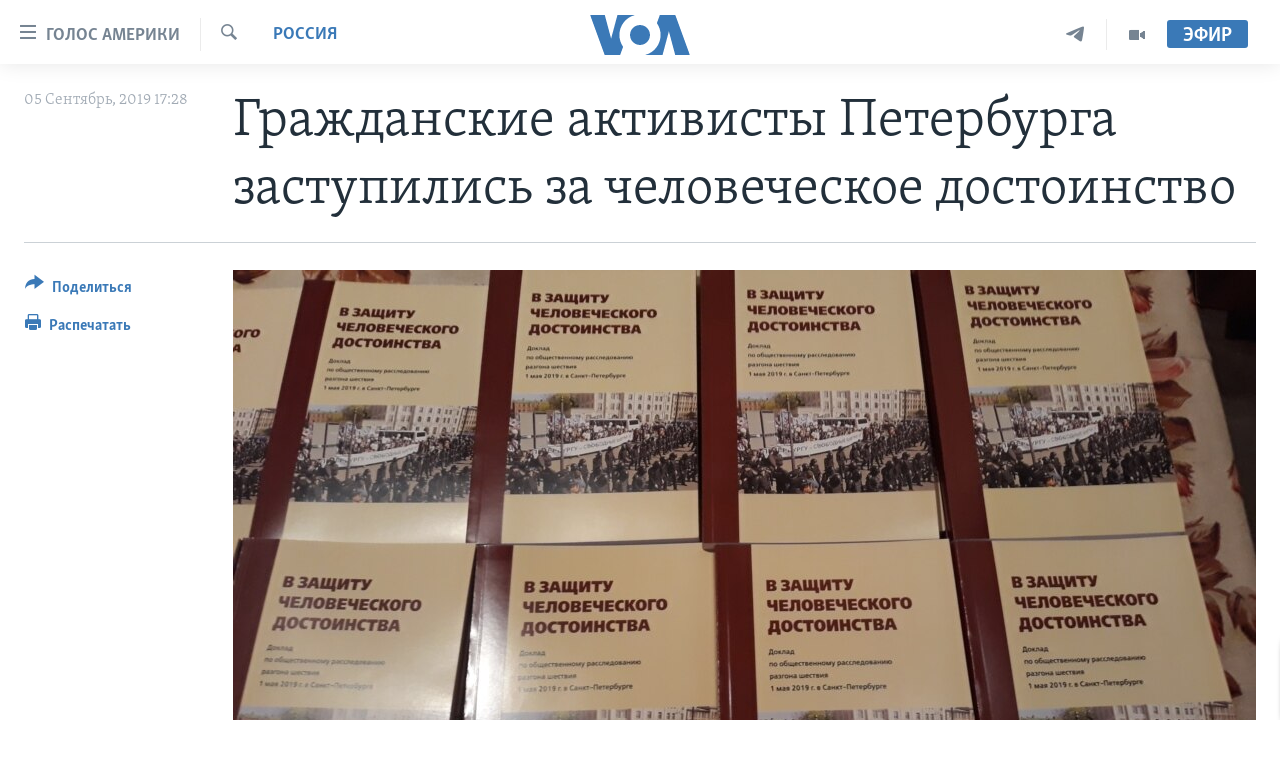

--- FILE ---
content_type: text/html; charset=utf-8
request_url: https://www.golosameriki.com/a/ai-may-1-police-brutality/5071220.html
body_size: 14885
content:

<!DOCTYPE html>
<html lang="ru" dir="ltr" class="no-js">
<head>
<link href="/Content/responsive/VOA/ru-RU/VOA-ru-RU.css?&amp;av=0.0.0.0&amp;cb=306" rel="stylesheet"/>
<script src="https://tags.golosameriki.com/voa-pangea/prod/utag.sync.js"></script> <script type='text/javascript' src='https://www.youtube.com/iframe_api' async></script>
<script type="text/javascript">
//a general 'js' detection, must be on top level in <head>, due to CSS performance
document.documentElement.className = "js";
var cacheBuster = "306";
var appBaseUrl = "/";
var imgEnhancerBreakpoints = [0, 144, 256, 408, 650, 1023, 1597];
var isLoggingEnabled = false;
var isPreviewPage = false;
var isLivePreviewPage = false;
if (!isPreviewPage) {
window.RFE = window.RFE || {};
window.RFE.cacheEnabledByParam = window.location.href.indexOf('nocache=1') === -1;
const url = new URL(window.location.href);
const params = new URLSearchParams(url.search);
// Remove the 'nocache' parameter
params.delete('nocache');
// Update the URL without the 'nocache' parameter
url.search = params.toString();
window.history.replaceState(null, '', url.toString());
} else {
window.addEventListener('load', function() {
const links = window.document.links;
for (let i = 0; i < links.length; i++) {
links[i].href = '#';
links[i].target = '_self';
}
})
}
var pwaEnabled = false;
var swCacheDisabled;
</script>
<meta charset="utf-8" />
<title>Гражданские активисты Петербурга заступились за человеческое достоинство</title>
<meta name="description" content="Издание доклада по событиям 1 мая важно не только для жителей самого Санкт-Петербурга, - уверены правозащитники" />
<meta name="keywords" content="Россия" />
<meta name="viewport" content="width=device-width, initial-scale=1.0" />
<meta http-equiv="X-UA-Compatible" content="IE=edge" />
<meta name="robots" content="max-image-preview:large"><meta name="yandex-verification" content="3d51d0b3cac2cead" />
<meta name="yandex-verification" content="0d434f2340c607bb" />
<meta property="fb:pages" content="144776752025" />
<meta name="msvalidate.01" content="3286EE554B6F672A6F2E608C02343C0E" />
<script type="text/javascript" src="//script.crazyegg.com/pages/scripts/0026/0255.js" async="async" ></script>
<link href="https://www.golosameriki.com/a/ai-may-1-police-brutality/5071220.html" rel="canonical" />
<meta name="apple-mobile-web-app-title" content="Голос Америки" />
<meta name="apple-mobile-web-app-status-bar-style" content="black" />
<meta name="apple-itunes-app" content="app-id=1414562683, app-argument=//5071220.ltr" />
<meta content="Гражданские активисты Петербурга заступились за человеческое достоинство" property="og:title" />
<meta content="Издание доклада по событиям 1 мая важно не только для жителей самого Санкт-Петербурга, - уверены правозащитники" property="og:description" />
<meta content="article" property="og:type" />
<meta content="https://www.golosameriki.com/a/ai-may-1-police-brutality/5071220.html" property="og:url" />
<meta content="ГОЛОС АМЕРИКИ" property="og:site_name" />
<meta content="https://www.facebook.com/golosameriki" property="article:publisher" />
<meta content="https://gdb.voanews.com/aeecce86-d2da-47e2-a985-7c789ef1541a_cx0_cy19_cw0_w1200_h630.jpg" property="og:image" />
<meta content="1200" property="og:image:width" />
<meta content="630" property="og:image:height" />
<meta content="421596527890051" property="fb:app_id" />
<meta content="summary_large_image" name="twitter:card" />
<meta content="@GolosAmeriki" name="twitter:site" />
<meta content="https://gdb.voanews.com/aeecce86-d2da-47e2-a985-7c789ef1541a_cx0_cy19_cw0_w1200_h630.jpg" name="twitter:image" />
<meta content="Гражданские активисты Петербурга заступились за человеческое достоинство" name="twitter:title" />
<meta content="Издание доклада по событиям 1 мая важно не только для жителей самого Санкт-Петербурга, - уверены правозащитники" name="twitter:description" />
<link rel="amphtml" href="https://www.golosameriki.com/amp/ai-may-1-police-brutality/5071220.html" />
<script type="application/ld+json">{"articleSection":"Россия","isAccessibleForFree":true,"headline":"Гражданские активисты Петербурга заступились за человеческое достоинство","inLanguage":"ru-RU","keywords":"Россия","author":{"@type":"Person","name":"Голос Америки"},"datePublished":"2019-09-05 14:28:01Z","dateModified":"2019-09-05 17:57:06Z","publisher":{"logo":{"width":512,"height":220,"@type":"ImageObject","url":"https://www.golosameriki.com/Content/responsive/VOA/ru-RU/img/logo.png"},"@type":"NewsMediaOrganization","url":"https://www.golosameriki.com","sameAs":["https://facebook.com/golosameriki","https://twitter.com/golosameriki","https://www.youtube.com/golosamerikius","https://www.instagram.com/golosameriki/","https://t.me/GolosAmeriki"],"name":"ГОЛОС АМЕРИКИ","alternateName":""},"@context":"https://schema.org","@type":"NewsArticle","mainEntityOfPage":"https://www.golosameriki.com/a/ai-may-1-police-brutality/5071220.html","url":"https://www.golosameriki.com/a/ai-may-1-police-brutality/5071220.html","description":"Издание доклада по событиям 1 мая важно не только для жителей самого Санкт-Петербурга, - уверены правозащитники","image":{"width":1080,"height":608,"@type":"ImageObject","url":"https://gdb.voanews.com/aeecce86-d2da-47e2-a985-7c789ef1541a_cx0_cy19_cw0_w1080_h608.jpg"},"name":"Гражданские активисты Петербурга заступились за человеческое достоинство"}</script>
<script src="/Scripts/responsive/infographics.b?v=dVbZ-Cza7s4UoO3BqYSZdbxQZVF4BOLP5EfYDs4kqEo1&amp;av=0.0.0.0&amp;cb=306"></script>
<script src="/Scripts/responsive/loader.b?v=Q26XNwrL6vJYKjqFQRDnx01Lk2pi1mRsuLEaVKMsvpA1&amp;av=0.0.0.0&amp;cb=306"></script>
<link rel="icon" type="image/svg+xml" href="/Content/responsive/VOA/img/webApp/favicon.svg" />
<link rel="alternate icon" href="/Content/responsive/VOA/img/webApp/favicon.ico" />
<link rel="apple-touch-icon" sizes="152x152" href="/Content/responsive/VOA/img/webApp/ico-152x152.png" />
<link rel="apple-touch-icon" sizes="144x144" href="/Content/responsive/VOA/img/webApp/ico-144x144.png" />
<link rel="apple-touch-icon" sizes="114x114" href="/Content/responsive/VOA/img/webApp/ico-114x114.png" />
<link rel="apple-touch-icon" sizes="72x72" href="/Content/responsive/VOA/img/webApp/ico-72x72.png" />
<link rel="apple-touch-icon-precomposed" href="/Content/responsive/VOA/img/webApp/ico-57x57.png" />
<link rel="icon" sizes="192x192" href="/Content/responsive/VOA/img/webApp/ico-192x192.png" />
<link rel="icon" sizes="128x128" href="/Content/responsive/VOA/img/webApp/ico-128x128.png" />
<meta name="msapplication-TileColor" content="#ffffff" />
<meta name="msapplication-TileImage" content="/Content/responsive/VOA/img/webApp/ico-144x144.png" />
<link rel="alternate" type="application/rss+xml" title="VOA - Top Stories [RSS]" href="/api/" />
<link rel="sitemap" type="application/rss+xml" href="/sitemap.xml" />

                    <script>var w=window;if(w.performance||w.mozPerformance||w.msPerformance||w.webkitPerformance){var d=document;AKSB=w.AKSB||{},AKSB.q=AKSB.q||[],AKSB.mark=AKSB.mark||function(e,_){AKSB.q.push(["mark",e,_||(new Date).getTime()])},AKSB.measure=AKSB.measure||function(e,_,t){AKSB.q.push(["measure",e,_,t||(new Date).getTime()])},AKSB.done=AKSB.done||function(e){AKSB.q.push(["done",e])},AKSB.mark("firstbyte",(new Date).getTime()),AKSB.prof={custid:"167352",ustr:"",originlat:"0",clientrtt:"8",ghostip:"23.209.83.36",ipv6:false,pct:"10",clientip:"18.118.49.115",requestid:"10fa1788",region:"51208",protocol:"h2",blver:14,akM:"dscb",akN:"ae",akTT:"O",akTX:"1",akTI:"10fa1788",ai:"216581",ra:"false",pmgn:"",pmgi:"",pmp:"",qc:""},function(e){var _=d.createElement("script");_.async="async",_.src=e;var t=d.getElementsByTagName("script"),t=t[t.length-1];t.parentNode.insertBefore(_,t)}(("https:"===d.location.protocol?"https:":"http:")+"//ds-aksb-a.akamaihd.net/aksb.min.js")}</script>
                    </head>
<body class=" nav-no-loaded cc_theme pg-article print-lay-article js-category-to-nav nojs-images ">
<script type="text/javascript" >
var analyticsData = {url:"https://www.golosameriki.com/a/ai-may-1-police-brutality/5071220.html",property_id:"479",article_uid:"5071220",page_title:"Гражданские активисты Петербурга заступились за человеческое достоинство",page_type:"article",content_type:"article",subcontent_type:"article",last_modified:"2019-09-05 17:57:06Z",pub_datetime:"2019-09-05 14:28:01Z",pub_year:"2019",pub_month:"09",pub_day:"05",pub_hour:"14",pub_weekday:"Thursday",section:"россия",english_section:"topic-of-the-day-russia",byline:"",categories:"topic-of-the-day-russia",domain:"www.golosameriki.com",language:"Russian",language_service:"VOA Russian",platform:"web",copied:"no",copied_article:"",copied_title:"",runs_js:"Yes",cms_release:"8.44.0.0.306",enviro_type:"prod",slug:"ai-may-1-police-brutality",entity:"VOA",short_language_service:"RU",platform_short:"W",page_name:"Гражданские активисты Петербурга заступились за человеческое достоинство"};
</script>
<noscript><iframe src="https://www.googletagmanager.com/ns.html?id=GTM-N8MP7P" height="0" width="0" style="display:none;visibility:hidden"></iframe></noscript><script type="text/javascript" data-cookiecategory="analytics">
var gtmEventObject = Object.assign({}, analyticsData, {event: 'page_meta_ready'});window.dataLayer = window.dataLayer || [];window.dataLayer.push(gtmEventObject);
if (top.location === self.location) { //if not inside of an IFrame
var renderGtm = "true";
if (renderGtm === "true") {
(function(w,d,s,l,i){w[l]=w[l]||[];w[l].push({'gtm.start':new Date().getTime(),event:'gtm.js'});var f=d.getElementsByTagName(s)[0],j=d.createElement(s),dl=l!='dataLayer'?'&l='+l:'';j.async=true;j.src='//www.googletagmanager.com/gtm.js?id='+i+dl;f.parentNode.insertBefore(j,f);})(window,document,'script','dataLayer','GTM-N8MP7P');
}
}
</script>
<!--Analytics tag js version start-->
<script type="text/javascript" data-cookiecategory="analytics">
var utag_data = Object.assign({}, analyticsData, {});
if(typeof(TealiumTagFrom)==='function' && typeof(TealiumTagSearchKeyword)==='function') {
var utag_from=TealiumTagFrom();var utag_searchKeyword=TealiumTagSearchKeyword();
if(utag_searchKeyword!=null && utag_searchKeyword!=='' && utag_data["search_keyword"]==null) utag_data["search_keyword"]=utag_searchKeyword;if(utag_from!=null && utag_from!=='') utag_data["from"]=TealiumTagFrom();}
if(window.top!== window.self&&utag_data.page_type==="snippet"){utag_data.page_type = 'iframe';}
try{if(window.top!==window.self&&window.self.location.hostname===window.top.location.hostname){utag_data.platform = 'self-embed';utag_data.platform_short = 'se';}}catch(e){if(window.top!==window.self&&window.self.location.search.includes("platformType=self-embed")){utag_data.platform = 'cross-promo';utag_data.platform_short = 'cp';}}
(function(a,b,c,d){ a="https://tags.golosameriki.com/voa-pangea/prod/utag.js"; b=document;c="script";d=b.createElement(c);d.src=a;d.type="text/java"+c;d.async=true; a=b.getElementsByTagName(c)[0];a.parentNode.insertBefore(d,a); })();
</script>
<!--Analytics tag js version end-->
<!-- Analytics tag management NoScript -->
<noscript>
<img style="position: absolute; border: none;" src="https://ssc.golosameriki.com/b/ss/bbgprod,bbgentityvoa/1/G.4--NS/85812488?pageName=voa%3aru%3aw%3aarticle%3a%d0%93%d1%80%d0%b0%d0%b6%d0%b4%d0%b0%d0%bd%d1%81%d0%ba%d0%b8%d0%b5%20%d0%b0%d0%ba%d1%82%d0%b8%d0%b2%d0%b8%d1%81%d1%82%d1%8b%20%d0%9f%d0%b5%d1%82%d0%b5%d1%80%d0%b1%d1%83%d1%80%d0%b3%d0%b0%20%d0%b7%d0%b0%d1%81%d1%82%d1%83%d0%bf%d0%b8%d0%bb%d0%b8%d1%81%d1%8c%20%d0%b7%d0%b0%20%d1%87%d0%b5%d0%bb%d0%be%d0%b2%d0%b5%d1%87%d0%b5%d1%81%d0%ba%d0%be%d0%b5%20%d0%b4%d0%be%d1%81%d1%82%d0%be%d0%b8%d0%bd%d1%81%d1%82%d0%b2%d0%be&amp;c6=%d0%93%d1%80%d0%b0%d0%b6%d0%b4%d0%b0%d0%bd%d1%81%d0%ba%d0%b8%d0%b5%20%d0%b0%d0%ba%d1%82%d0%b8%d0%b2%d0%b8%d1%81%d1%82%d1%8b%20%d0%9f%d0%b5%d1%82%d0%b5%d1%80%d0%b1%d1%83%d1%80%d0%b3%d0%b0%20%d0%b7%d0%b0%d1%81%d1%82%d1%83%d0%bf%d0%b8%d0%bb%d0%b8%d1%81%d1%8c%20%d0%b7%d0%b0%20%d1%87%d0%b5%d0%bb%d0%be%d0%b2%d0%b5%d1%87%d0%b5%d1%81%d0%ba%d0%be%d0%b5%20%d0%b4%d0%be%d1%81%d1%82%d0%be%d0%b8%d0%bd%d1%81%d1%82%d0%b2%d0%be&amp;v36=8.44.0.0.306&amp;v6=D=c6&amp;g=https%3a%2f%2fwww.golosameriki.com%2fa%2fai-may-1-police-brutality%2f5071220.html&amp;c1=D=g&amp;v1=D=g&amp;events=event1,event52&amp;c16=voa%20russian&amp;v16=D=c16&amp;c5=topic-of-the-day-russia&amp;v5=D=c5&amp;ch=%d0%a0%d0%be%d1%81%d1%81%d0%b8%d1%8f&amp;c15=russian&amp;v15=D=c15&amp;c4=article&amp;v4=D=c4&amp;c14=5071220&amp;v14=D=c14&amp;v20=no&amp;c17=web&amp;v17=D=c17&amp;mcorgid=518abc7455e462b97f000101%40adobeorg&amp;server=www.golosameriki.com&amp;pageType=D=c4&amp;ns=bbg&amp;v29=D=server&amp;v25=voa&amp;v30=479&amp;v105=D=User-Agent " alt="analytics" width="1" height="1" /></noscript>
<!-- End of Analytics tag management NoScript -->
<!--*** Accessibility links - For ScreenReaders only ***-->
<section>
<div class="sr-only">
<h2>Линки доступности</h2>
<ul>
<li><a href="#content" data-disable-smooth-scroll="1">Перейти на основной контент</a></li>
<li><a href="#navigation" data-disable-smooth-scroll="1">Перейти к основной навигации</a></li>
<li><a href="#txtHeaderSearch" data-disable-smooth-scroll="1">Перейти в поиск</a></li>
</ul>
</div>
</section>
<div dir="ltr">
<div id="page">
<aside>
<div class="c-lightbox overlay-modal">
<div class="c-lightbox__intro">
<h2 class="c-lightbox__intro-title"></h2>
<button class="btn btn--rounded c-lightbox__btn c-lightbox__intro-next" title="Следующая страница">
<span class="ico ico--rounded ico-chevron-forward"></span>
<span class="sr-only">Следующая страница</span>
</button>
</div>
<div class="c-lightbox__nav">
<button class="btn btn--rounded c-lightbox__btn c-lightbox__btn--close" title="Закрыть">
<span class="ico ico--rounded ico-close"></span>
<span class="sr-only">Закрыть</span>
</button>
<button class="btn btn--rounded c-lightbox__btn c-lightbox__btn--prev" title="Предыдущая страница">
<span class="ico ico--rounded ico-chevron-backward"></span>
<span class="sr-only">Предыдущая страница</span>
</button>
<button class="btn btn--rounded c-lightbox__btn c-lightbox__btn--next" title="Следующая страница">
<span class="ico ico--rounded ico-chevron-forward"></span>
<span class="sr-only">Следующая страница</span>
</button>
</div>
<div class="c-lightbox__content-wrap">
<figure class="c-lightbox__content">
<span class="c-spinner c-spinner--lightbox">
<img src="/Content/responsive/img/player-spinner.png"
alt="please wait"
title="please wait" />
</span>
<div class="c-lightbox__img">
<div class="thumb">
<img src="" alt="" />
</div>
</div>
<figcaption>
<div class="c-lightbox__info c-lightbox__info--foot">
<span class="c-lightbox__counter"></span>
<span class="caption c-lightbox__caption"></span>
</div>
</figcaption>
</figure>
</div>
<div class="hidden">
<div class="content-advisory__box content-advisory__box--lightbox">
<span class="content-advisory__box-text">This image contains sensitive content which some people may find offensive or disturbing.</span>
<button class="btn btn--transparent content-advisory__box-btn m-t-md" value="text" type="button">
<span class="btn__text">
Click to reveal
</span>
</button>
</div>
</div>
</div>
<div class="print-dialogue">
<div class="container">
<h3 class="print-dialogue__title section-head">Настройки версии для печати:</h3>
<div class="print-dialogue__opts">
<ul class="print-dialogue__opt-group">
<li class="form__group form__group--checkbox">
<input class="form__check " id="checkboxImages" name="checkboxImages" type="checkbox" checked="checked" />
<label for="checkboxImages" class="form__label m-t-md">Изображения</label>
</li>
<li class="form__group form__group--checkbox">
<input class="form__check " id="checkboxMultimedia" name="checkboxMultimedia" type="checkbox" checked="checked" />
<label for="checkboxMultimedia" class="form__label m-t-md">Медиа</label>
</li>
</ul>
<ul class="print-dialogue__opt-group">
<li class="form__group form__group--checkbox">
<input class="form__check " id="checkboxEmbedded" name="checkboxEmbedded" type="checkbox" checked="checked" />
<label for="checkboxEmbedded" class="form__label m-t-md">Встроенный контент</label>
</li>
<li class="hidden">
<input class="form__check " id="checkboxComments" name="checkboxComments" type="checkbox" />
<label for="checkboxComments" class="form__label m-t-md">Комментарии</label>
</li>
</ul>
</div>
<div class="print-dialogue__buttons">
<button class="btn btn--secondary close-button" type="button" title="Отменить">
<span class="btn__text ">Отменить</span>
</button>
<button class="btn btn-cust-print m-l-sm" type="button" title="Распечатать">
<span class="btn__text ">Распечатать</span>
</button>
</div>
</div>
</div>
<div class="ctc-message pos-fix">
<div class="ctc-message__inner">Link has been copied to clipboard</div>
</div>
</aside>
<div class="hdr-20 hdr-20--big">
<div class="hdr-20__inner">
<div class="hdr-20__max pos-rel">
<div class="hdr-20__side hdr-20__side--primary d-flex">
<label data-for="main-menu-ctrl" data-switcher-trigger="true" data-switch-target="main-menu-ctrl" class="burger hdr-trigger pos-rel trans-trigger" data-trans-evt="click" data-trans-id="menu">
<span class="ico ico-close hdr-trigger__ico hdr-trigger__ico--close burger__ico burger__ico--close"></span>
<span class="ico ico-menu hdr-trigger__ico hdr-trigger__ico--open burger__ico burger__ico--open"></span>
<span class="burger__label">Голос Америки</span>
</label>
<div class="menu-pnl pos-fix trans-target" data-switch-target="main-menu-ctrl" data-trans-id="menu">
<div class="menu-pnl__inner">
<nav class="main-nav menu-pnl__item menu-pnl__item--first">
<ul class="main-nav__list accordeon" data-analytics-tales="false" data-promo-name="link" data-location-name="nav,secnav">
<li class="main-nav__item">
<a class="main-nav__item-name main-nav__item-name--link" href="/p/5997.html" title="Главное" data-item-name="home" >Главное</a>
</li>
<li class="main-nav__item accordeon__item" data-switch-target="menu-item-659">
<label class="main-nav__item-name main-nav__item-name--label accordeon__control-label" data-switcher-trigger="true" data-for="menu-item-659">
Программы
<span class="ico ico-chevron-down main-nav__chev"></span>
</label>
<div class="main-nav__sub-list">
<a class="main-nav__item-name main-nav__item-name--link main-nav__item-name--sub" href="/p/6330.html" title="Америка" data-item-name="current-time-us" >Америка</a>
<a class="main-nav__item-name main-nav__item-name--link main-nav__item-name--sub" href="/voa60" title="Новости за минуту" data-item-name="programs-video-voa-60" >Новости за минуту</a>
<a class="main-nav__item-name main-nav__item-name--link main-nav__item-name--sub" href="/p/6368.html" title="Итоги" data-item-name="current-time-itogi" >Итоги</a>
<a class="main-nav__item-name main-nav__item-name--link main-nav__item-name--sub" href="/z/7192" title="Почему это важно?" data-item-name="why-it-matters" >Почему это важно?</a>
<a class="main-nav__item-name main-nav__item-name--link main-nav__item-name--sub" href="/p/8301.html" title="Дискуссия VOA" data-item-name="discussion-voa" >Дискуссия VOA</a>
<a class="main-nav__item-name main-nav__item-name--link main-nav__item-name--sub" href="/p/7039.html" title="Детали" data-item-name="detali" >Детали</a>
<a class="main-nav__item-name main-nav__item-name--link main-nav__item-name--sub" href="/p/7040.html" title="Нью-Йорк New York" data-item-name="new-york-new-york" >Нью-Йорк New York</a>
<a class="main-nav__item-name main-nav__item-name--link main-nav__item-name--sub" href="/america-big-road-trip" title="Америка. Большое путешествие" data-item-name="america_big_travel" >Америка. Большое путешествие</a>
</div>
</li>
<li class="main-nav__item accordeon__item" data-switch-target="menu-item-1894">
<label class="main-nav__item-name main-nav__item-name--label accordeon__control-label" data-switcher-trigger="true" data-for="menu-item-1894">
Проекты
<span class="ico ico-chevron-down main-nav__chev"></span>
</label>
<div class="main-nav__sub-list">
<a class="main-nav__item-name main-nav__item-name--link main-nav__item-name--sub" href="/learning-english" title="Учим английский" data-item-name="english-lessons-russian-subtitles" >Учим английский</a>
<a class="main-nav__item-name main-nav__item-name--link main-nav__item-name--sub" href="/z/5296" title="Наша американская история" data-item-name="our-american-story" >Наша американская история</a>
<a class="main-nav__item-name main-nav__item-name--link main-nav__item-name--sub" href="/z/5862" title="А как в Америке?" data-item-name="how-its-done-in-america" >А как в Америке?</a>
<a class="main-nav__item-name main-nav__item-name--link main-nav__item-name--sub" href="/artifacts" title="Артефакты" data-item-name="artefacts" >Артефакты</a>
<a class="main-nav__item-name main-nav__item-name--link main-nav__item-name--sub" href="/z/5869" title="Американские городки" data-item-name="small-town-america" >Американские городки</a>
<a class="main-nav__item-name main-nav__item-name--link main-nav__item-name--sub" href="/test" title="Тесты" data-item-name="quiz" >Тесты</a>
</div>
</li>
<li class="main-nav__item">
<a class="main-nav__item-name main-nav__item-name--link" href="/p/6172.html" title="Экспертиза" data-item-name="ekspertiza" >Экспертиза</a>
</li>
<li class="main-nav__item">
<a class="main-nav__item-name main-nav__item-name--link" href="/p/5887.html" title="Интервью" data-item-name="interview-responsive" >Интервью</a>
</li>
<li class="main-nav__item">
<a class="main-nav__item-name main-nav__item-name--link" href="/p/8408.html" title="ФАКТЫ ПРОТИВ ФЕЙКОВ" data-item-name="facts-vs-fakes" >ФАКТЫ ПРОТИВ ФЕЙКОВ</a>
</li>
<li class="main-nav__item">
<a class="main-nav__item-name main-nav__item-name--link" href="/press-freedom" title="ЗА СВОБОДУ ПРЕССЫ" data-item-name="press-freedom" >ЗА СВОБОДУ ПРЕССЫ</a>
</li>
<li class="main-nav__item">
<a class="main-nav__item-name main-nav__item-name--link" href="/learning-english" title="Учим английский" data-item-name="english-lessons-russian-subtitles" >Учим английский</a>
</li>
<li class="main-nav__item">
<a class="main-nav__item-name main-nav__item-name--link" href="/video" title="Видео" data-item-name="video-media" >Видео</a>
</li>
<li class="main-nav__item">
<a class="main-nav__item-name main-nav__item-name--link" href="/subscribe.html" title="Подписка на новости" >Подписка на новости</a>
</li>
</ul>
</nav>
<div class="menu-pnl__item">
<a href="https://learningenglish.voanews.com/" class="menu-pnl__item-link" alt="Learning English">Learning English</a>
</div>
<div class="menu-pnl__item menu-pnl__item--social">
<h5 class="menu-pnl__sub-head">Социальные сети</h5>
<a href="https://facebook.com/golosameriki" title="Следите за нами на Facebook" data-analytics-text="follow_on_facebook" class="btn btn--rounded btn--social-inverted menu-pnl__btn js-social-btn btn-facebook" target="_blank" rel="noopener">
<span class="ico ico-facebook-alt ico--rounded"></span>
</a>
<a href="https://twitter.com/golosameriki" title="Следите за нами на Twitter" data-analytics-text="follow_on_twitter" class="btn btn--rounded btn--social-inverted menu-pnl__btn js-social-btn btn-twitter" target="_blank" rel="noopener">
<span class="ico ico-twitter ico--rounded"></span>
</a>
<a href="https://www.youtube.com/golosamerikius" title="Канал на Youtube" data-analytics-text="follow_on_youtube" class="btn btn--rounded btn--social-inverted menu-pnl__btn js-social-btn btn-youtube" target="_blank" rel="noopener">
<span class="ico ico-youtube ico--rounded"></span>
</a>
<a href="https://t.me/GolosAmeriki" title="Следите за нами в Telegram" data-analytics-text="follow_on_telegram" class="btn btn--rounded btn--social-inverted menu-pnl__btn js-social-btn btn-telegram" target="_blank" rel="noopener">
<span class="ico ico-telegram ico--rounded"></span>
</a>
<a href="https://www.instagram.com/golosameriki/" title="Подпишитесь на нас в Instagram" data-analytics-text="follow_on_instagram" class="btn btn--rounded btn--social-inverted menu-pnl__btn js-social-btn btn-instagram" target="_blank" rel="noopener">
<span class="ico ico-instagram ico--rounded"></span>
</a>
</div>
<div class="menu-pnl__item">
<a href="/navigation/allsites" class="menu-pnl__item-link">
<span class="ico ico-languages "></span>
Языки
</a>
</div>
</div>
</div>
<label data-for="top-search-ctrl" data-switcher-trigger="true" data-switch-target="top-search-ctrl" class="top-srch-trigger hdr-trigger">
<span class="ico ico-close hdr-trigger__ico hdr-trigger__ico--close top-srch-trigger__ico top-srch-trigger__ico--close"></span>
<span class="ico ico-search hdr-trigger__ico hdr-trigger__ico--open top-srch-trigger__ico top-srch-trigger__ico--open"></span>
</label>
<div class="srch-top srch-top--in-header" data-switch-target="top-search-ctrl">
<div class="container">
<form action="/s" class="srch-top__form srch-top__form--in-header" id="form-topSearchHeader" method="get" role="search"><label for="txtHeaderSearch" class="sr-only">Поиск</label>
<input type="text" id="txtHeaderSearch" name="k" placeholder="искать текст ..." accesskey="s" value="" class="srch-top__input analyticstag-event" onkeydown="if (event.keyCode === 13) { FireAnalyticsTagEventOnSearch('search', $dom.get('#txtHeaderSearch')[0].value) }" />
<button title="Поиск" type="submit" class="btn btn--top-srch analyticstag-event" onclick="FireAnalyticsTagEventOnSearch('search', $dom.get('#txtHeaderSearch')[0].value) ">
<span class="ico ico-search"></span>
</button></form>
</div>
</div>
<a href="/" class="main-logo-link">
<img src="/Content/responsive/VOA/ru-RU/img/logo-compact.svg" class="main-logo main-logo--comp" alt="site logo">
<img src="/Content/responsive/VOA/ru-RU/img/logo.svg" class="main-logo main-logo--big" alt="site logo">
</a>
</div>
<div class="hdr-20__side hdr-20__side--secondary d-flex">
<a href="/p/6338.html" title="Программы" class="hdr-20__secondary-item" data-item-name="video">
<span class="ico ico-video hdr-20__secondary-icon"></span>
</a>
<a href="https://t.me/GolosAmeriki" title="Telegram" class="hdr-20__secondary-item" data-item-name="custom1">
<span class="ico-custom ico-custom--1 hdr-20__secondary-icon"></span>
</a>
<a href="/s" title="Поиск" class="hdr-20__secondary-item hdr-20__secondary-item--search" data-item-name="search">
<span class="ico ico-search hdr-20__secondary-icon hdr-20__secondary-icon--search"></span>
</a>
<div class="hdr-20__secondary-item live-b-drop">
<div class="live-b-drop__off">
<a href="/live" class="live-b-drop__link" title="Эфир" data-item-name="live">
<span class="badge badge--live-btn badge--live-btn-off">
Эфир
</span>
</a>
</div>
<div class="live-b-drop__on hidden">
<label data-for="live-ctrl" data-switcher-trigger="true" data-switch-target="live-ctrl" class="live-b-drop__label pos-rel">
<span class="badge badge--live badge--live-btn">
Эфир
</span>
<span class="ico ico-close live-b-drop__label-ico live-b-drop__label-ico--close"></span>
</label>
<div class="live-b-drop__panel" id="targetLivePanelDiv" data-switch-target="live-ctrl"></div>
</div>
</div>
<div class="srch-bottom">
<form action="/s" class="srch-bottom__form d-flex" id="form-bottomSearch" method="get" role="search"><label for="txtSearch" class="sr-only">Поиск</label>
<input type="search" id="txtSearch" name="k" placeholder="искать текст ..." accesskey="s" value="" class="srch-bottom__input analyticstag-event" onkeydown="if (event.keyCode === 13) { FireAnalyticsTagEventOnSearch('search', $dom.get('#txtSearch')[0].value) }" />
<button title="Поиск" type="submit" class="btn btn--bottom-srch analyticstag-event" onclick="FireAnalyticsTagEventOnSearch('search', $dom.get('#txtSearch')[0].value) ">
<span class="ico ico-search"></span>
</button></form>
</div>
</div>
<img src="/Content/responsive/VOA/ru-RU/img/logo-print.gif" class="logo-print" alt="site logo">
<img src="/Content/responsive/VOA/ru-RU/img/logo-print_color.png" class="logo-print logo-print--color" alt="site logo">
</div>
</div>
</div>
<script>
if (document.body.className.indexOf('pg-home') > -1) {
var nav2In = document.querySelector('.hdr-20__inner');
var nav2Sec = document.querySelector('.hdr-20__side--secondary');
var secStyle = window.getComputedStyle(nav2Sec);
if (nav2In && window.pageYOffset < 150 && secStyle['position'] !== 'fixed') {
nav2In.classList.add('hdr-20__inner--big')
}
}
</script>
<div class="c-hlights c-hlights--breaking c-hlights--no-item" data-hlight-display="mobile,desktop">
<div class="c-hlights__wrap container p-0">
<div class="c-hlights__nav">
<a role="button" href="#" title="Предыдущая страница">
<span class="ico ico-chevron-backward m-0"></span>
<span class="sr-only">Предыдущая страница</span>
</a>
<a role="button" href="#" title="Следующая страница">
<span class="ico ico-chevron-forward m-0"></span>
<span class="sr-only">Следующая страница</span>
</a>
</div>
<span class="c-hlights__label">
<span class="">Срочно</span>
<span class="switcher-trigger">
<label data-for="more-less-1" data-switcher-trigger="true" class="switcher-trigger__label switcher-trigger__label--more p-b-0" title="Показать ещё">
<span class="ico ico-chevron-down"></span>
</label>
<label data-for="more-less-1" data-switcher-trigger="true" class="switcher-trigger__label switcher-trigger__label--less p-b-0" title="Скрыть">
<span class="ico ico-chevron-up"></span>
</label>
</span>
</span>
<ul class="c-hlights__items switcher-target" data-switch-target="more-less-1">
</ul>
</div>
</div> <div id="content">
<main class="container">
<div class="hdr-container">
<div class="row">
<div class="col-category col-xs-12 col-md-2 pull-left"> <div class="category js-category">
<a class="" href="/z/1625">Россия</a> </div>
</div><div class="col-title col-xs-12 col-md-10 pull-right"> <h1 class="title pg-title">
Гражданские активисты Петербурга заступились за человеческое достоинство
</h1>
</div><div class="col-publishing-details col-xs-12 col-sm-12 col-md-2 pull-left"> <div class="publishing-details ">
<div class="published">
<span class="date" >
<time pubdate="pubdate" datetime="2019-09-05T17:28:01+03:00">
05 Сентябрь, 2019 17:28
</time>
</span>
</div>
</div>
</div><div class="col-lg-12 separator"> <div class="separator">
<hr class="title-line" />
</div>
</div><div class="col-multimedia col-xs-12 col-md-10 pull-right"> <div class="cover-media">
<figure class="media-image js-media-expand">
<div class="img-wrap">
<div class="thumb thumb16_9">
<img src="https://gdb.voanews.com/7bd268cc-5d64-4765-a317-4431a6268d38_cx0_cy9_cw0_w250_r1_s.jpg" alt="Брошюры доклада &quot;За человеческое достоинство&quot;" />
</div>
</div>
<figcaption>
<span class="caption">Брошюры доклада &quot;За человеческое достоинство&quot;</span>
</figcaption>
</figure>
</div>
</div><div class="col-xs-12 col-md-2 pull-left article-share pos-rel"> <div class="share--box">
<div class="sticky-share-container" style="display:none">
<div class="container">
<a href="https://www.golosameriki.com" id="logo-sticky-share">&nbsp;</a>
<div class="pg-title pg-title--sticky-share">
Гражданские активисты Петербурга заступились за человеческое достоинство
</div>
<div class="sticked-nav-actions">
<!--This part is for sticky navigation display-->
<p class="buttons link-content-sharing p-0 ">
<button class="btn btn--link btn-content-sharing p-t-0 " id="btnContentSharing" value="text" role="Button" type="" title="Варианты поделиться">
<span class="ico ico-share ico--l"></span>
<span class="btn__text ">
Поделиться
</span>
</button>
</p>
<aside class="content-sharing js-content-sharing js-content-sharing--apply-sticky content-sharing--sticky"
role="complementary"
data-share-url="https://www.golosameriki.com/a/ai-may-1-police-brutality/5071220.html" data-share-title="Гражданские активисты Петербурга заступились за человеческое достоинство" data-share-text="Издание доклада по событиям 1 мая важно не только для жителей самого Санкт-Петербурга, - уверены правозащитники">
<div class="content-sharing__popover">
<h6 class="content-sharing__title">Поделиться</h6>
<button href="#close" id="btnCloseSharing" class="btn btn--text-like content-sharing__close-btn">
<span class="ico ico-close ico--l"></span>
</button>
<ul class="content-sharing__list">
<li class="content-sharing__item">
<div class="ctc ">
<input type="text" class="ctc__input" readonly="readonly">
<a href="" js-href="https://www.golosameriki.com/a/ai-may-1-police-brutality/5071220.html" class="content-sharing__link ctc__button">
<span class="ico ico-copy-link ico--rounded ico--s"></span>
<span class="content-sharing__link-text">Copy link</span>
</a>
</div>
</li>
<li class="content-sharing__item">
<a href="https://facebook.com/sharer.php?u=https%3a%2f%2fwww.golosameriki.com%2fa%2fai-may-1-police-brutality%2f5071220.html"
data-analytics-text="share_on_facebook"
title="Facebook" target="_blank"
class="content-sharing__link js-social-btn">
<span class="ico ico-facebook ico--rounded ico--s"></span>
<span class="content-sharing__link-text">Facebook</span>
</a>
</li>
<li class="content-sharing__item">
<a href="https://twitter.com/share?url=https%3a%2f%2fwww.golosameriki.com%2fa%2fai-may-1-police-brutality%2f5071220.html&amp;text=%d0%93%d1%80%d0%b0%d0%b6%d0%b4%d0%b0%d0%bd%d1%81%d0%ba%d0%b8%d0%b5+%d0%b0%d0%ba%d1%82%d0%b8%d0%b2%d0%b8%d1%81%d1%82%d1%8b+%d0%9f%d0%b5%d1%82%d0%b5%d1%80%d0%b1%d1%83%d1%80%d0%b3%d0%b0+%d0%b7%d0%b0%d1%81%d1%82%d1%83%d0%bf%d0%b8%d0%bb%d0%b8%d1%81%d1%8c+%d0%b7%d0%b0+%d1%87%d0%b5%d0%bb%d0%be%d0%b2%d0%b5%d1%87%d0%b5%d1%81%d0%ba%d0%be%d0%b5+%d0%b4%d0%be%d1%81%d1%82%d0%be%d0%b8%d0%bd%d1%81%d1%82%d0%b2%d0%be"
data-analytics-text="share_on_twitter"
title="Twitter" target="_blank"
class="content-sharing__link js-social-btn">
<span class="ico ico-twitter ico--rounded ico--s"></span>
<span class="content-sharing__link-text">Twitter</span>
</a>
</li>
<li class="content-sharing__item">
<a href="https://telegram.me/share/url?url=https%3a%2f%2fwww.golosameriki.com%2fa%2fai-may-1-police-brutality%2f5071220.html"
data-analytics-text="share_on_telegram"
title="Telegram" target="_blank"
class="content-sharing__link js-social-btn">
<span class="ico ico-telegram ico--rounded ico--s"></span>
<span class="content-sharing__link-text">Telegram</span>
</a>
</li>
<li class="content-sharing__item">
<a href="mailto:?body=https%3a%2f%2fwww.golosameriki.com%2fa%2fai-may-1-police-brutality%2f5071220.html&amp;subject=Гражданские активисты Петербурга заступились за человеческое достоинство"
title="Email"
class="content-sharing__link ">
<span class="ico ico-email ico--rounded ico--s"></span>
<span class="content-sharing__link-text">Email</span>
</a>
</li>
</ul>
</div>
</aside>
</div>
</div>
</div>
<div class="links">
<p class="buttons link-content-sharing p-0 ">
<button class="btn btn--link btn-content-sharing p-t-0 " id="btnContentSharing" value="text" role="Button" type="" title="Варианты поделиться">
<span class="ico ico-share ico--l"></span>
<span class="btn__text ">
Поделиться
</span>
</button>
</p>
<aside class="content-sharing js-content-sharing " role="complementary"
data-share-url="https://www.golosameriki.com/a/ai-may-1-police-brutality/5071220.html" data-share-title="Гражданские активисты Петербурга заступились за человеческое достоинство" data-share-text="Издание доклада по событиям 1 мая важно не только для жителей самого Санкт-Петербурга, - уверены правозащитники">
<div class="content-sharing__popover">
<h6 class="content-sharing__title">Поделиться</h6>
<button href="#close" id="btnCloseSharing" class="btn btn--text-like content-sharing__close-btn">
<span class="ico ico-close ico--l"></span>
</button>
<ul class="content-sharing__list">
<li class="content-sharing__item">
<div class="ctc ">
<input type="text" class="ctc__input" readonly="readonly">
<a href="" js-href="https://www.golosameriki.com/a/ai-may-1-police-brutality/5071220.html" class="content-sharing__link ctc__button">
<span class="ico ico-copy-link ico--rounded ico--l"></span>
<span class="content-sharing__link-text">Copy link</span>
</a>
</div>
</li>
<li class="content-sharing__item">
<a href="https://facebook.com/sharer.php?u=https%3a%2f%2fwww.golosameriki.com%2fa%2fai-may-1-police-brutality%2f5071220.html"
data-analytics-text="share_on_facebook"
title="Facebook" target="_blank"
class="content-sharing__link js-social-btn">
<span class="ico ico-facebook ico--rounded ico--l"></span>
<span class="content-sharing__link-text">Facebook</span>
</a>
</li>
<li class="content-sharing__item">
<a href="https://twitter.com/share?url=https%3a%2f%2fwww.golosameriki.com%2fa%2fai-may-1-police-brutality%2f5071220.html&amp;text=%d0%93%d1%80%d0%b0%d0%b6%d0%b4%d0%b0%d0%bd%d1%81%d0%ba%d0%b8%d0%b5+%d0%b0%d0%ba%d1%82%d0%b8%d0%b2%d0%b8%d1%81%d1%82%d1%8b+%d0%9f%d0%b5%d1%82%d0%b5%d1%80%d0%b1%d1%83%d1%80%d0%b3%d0%b0+%d0%b7%d0%b0%d1%81%d1%82%d1%83%d0%bf%d0%b8%d0%bb%d0%b8%d1%81%d1%8c+%d0%b7%d0%b0+%d1%87%d0%b5%d0%bb%d0%be%d0%b2%d0%b5%d1%87%d0%b5%d1%81%d0%ba%d0%be%d0%b5+%d0%b4%d0%be%d1%81%d1%82%d0%be%d0%b8%d0%bd%d1%81%d1%82%d0%b2%d0%be"
data-analytics-text="share_on_twitter"
title="Twitter" target="_blank"
class="content-sharing__link js-social-btn">
<span class="ico ico-twitter ico--rounded ico--l"></span>
<span class="content-sharing__link-text">Twitter</span>
</a>
</li>
<li class="content-sharing__item">
<a href="https://telegram.me/share/url?url=https%3a%2f%2fwww.golosameriki.com%2fa%2fai-may-1-police-brutality%2f5071220.html"
data-analytics-text="share_on_telegram"
title="Telegram" target="_blank"
class="content-sharing__link js-social-btn">
<span class="ico ico-telegram ico--rounded ico--l"></span>
<span class="content-sharing__link-text">Telegram</span>
</a>
</li>
<li class="content-sharing__item">
<a href="mailto:?body=https%3a%2f%2fwww.golosameriki.com%2fa%2fai-may-1-police-brutality%2f5071220.html&amp;subject=Гражданские активисты Петербурга заступились за человеческое достоинство"
title="Email"
class="content-sharing__link ">
<span class="ico ico-email ico--rounded ico--l"></span>
<span class="content-sharing__link-text">Email</span>
</a>
</li>
</ul>
</div>
</aside>
<p class="link-print visible-md visible-lg buttons p-0">
<button class="btn btn--link btn-print p-t-0" onclick="if (typeof FireAnalyticsTagEvent === 'function') {FireAnalyticsTagEvent({ on_page_event: 'print_story' });}return false" title="(CTRL+P)">
<span class="ico ico-print"></span>
<span class="btn__text">Распечатать</span>
</button>
</p>
</div>
</div>
</div>
</div>
</div>
<div class="body-container">
<div class="row">
<div class="col-xs-12 col-sm-12 col-md-10 col-lg-10 pull-right">
<div class="row">
<div class="col-xs-12 col-sm-12 col-md-8 col-lg-8 pull-left bottom-offset content-offset">
<div class="intro intro--bold" >
<p >Издание доклада по событиям 1 мая важно не только для жителей самого Санкт-Петербурга, - уверены правозащитники</p>
</div>
<div id="article-content" class="content-floated-wrap fb-quotable">
<div class="wsw">
<p>В Санкт-Петербурге в помещении Интерьерного театра состоялась презентация доклада по общественному расследованию разгона шествия 1 мая 2019 года <a class="wsw__a" href="https://www.golos-ameriki.ru/a/4899475.html" target="_blank">на Невском проспекте</a>.</p>
<p>Доклад озаглавлен «В защиту человеческого достоинства». По мнению авторов доклада, именно достоинство участников согласованного шествия было оскорблено действиями сотрудников правоохранительных органов.</p>
<p>Когда участники демократической колонны первомайской демонстрации в Санкт-Петербурге повернули с площади Восстания на Невский проспект, полицейские задержали нескольких гражданских активистов, державших в руках плакаты, содержание которых не понравилось руководству правоохранительных органов. После этого демократическая колонна остановилась и отказалась продолжать движение до тех пор, пока задержанные не будут освобождены. Вслед за короткими переговорами организаторов шествия с представителями городской администрации, полиции и Росгвардии была дана начать массовые задержания манифестантов. Причем, в автозаки были отправлены и случайные свидетели происходящего. Как отмечается в докладе, в результате «без правовых оснований (было) задержано и доставлено в отделы полиции десятки людей: по данным ГУВД – 58 чел., по сведениям общественной организации “ОВД - Инфо” – 69 чел., - на которых были составлены протоколы о задержании и административном нарушении, значительная часть граждан была привлечена к административной ответственности в судебном порядке».</p>
<p><strong>«Мы хотим, чтобы наша информация дошла до избирателей до дня голосования»</strong></p>
<p>Идея провести общественное расследование произошедшего возникла почти сразу же. Инициатива принадлежала петербургскому социологу Владимиру Костюшеву и была поддержана Правозащитным советом Санкт-Петербурга. Уже 6 мая была создана Комиссия по общественному расследованию, которая объявила сбор свидетельских показаний о разгоне согласованного шествия. Общий массив собранных сведений составил более 50 интервью участников событий, часть из которых включена в настоящий доклад, а также несколько тысяч фотографий и многие часы видеоматериалов. Лишь часть этой доказательной базы вошла в печатную версию доклада, а после того, как будет завершены все судебные процессы над задержанными, в интернете появится полная электронная версия работы общественной комиссии.</p>
<p>Обо всем этом рассказывали участники презентации в Интерьерном театре. Здесь присутствовали как члены комиссии, так и участники первомайского шествия, в том числе – те, против которых были возбуждены дела об административном правонарушении.</p>
<p>Модератор презентации – член Правозащитного совета Санкт-Петербурга Юрий Нестеров подчеркнул: «Мы специально представляем этот доклад перед выборами. Мы хотим, чтобы наша информация дошла до избирателей до дня голосования. Демократическая колонна шла под лозунгом “Свободному Петербургу – свободные выборы”, и этот лозунг был попран сотрудниками полиции. 8 сентября мы получим логическое продолжение этого».</p>
<p>Имея в виду жесткие задержания манифестантов, Нестеров отметил: «Подобный стиль обращения с людьми стал привычным для них (городских властей и руководства силовых структур – А.П.). Но мы не хотим, чтобы это стало привычным для нас».</p>
<p><strong>«Закон абсолютно на нашей стороне»</strong></p>
<p>Член федерального бюро партии «Яблоко» Александр Кобринский был в числе участников первомайской колонны. Когда на Невском проспекте полиция и Росгвардия начали жесткие задержания, он так прокомментировал происходящее корреспонденту Русской службы «Голоса Америки»: «У нас в Петербурге никогда еще не было такого, чтобы Невский проспект во время первомайских шествий занимался “космонавтами”, чтобы людей разгоняли, отталкивали и хватали… Мы получили все согласования, все заверения и обещания. А теперь выясняется, что цена этому всему – абсолютный ноль!».</p>
<p>В настоящее время Кобринский является одним из членов группы заявителей от колонны «Яблока» в районных судах Санкт-Петербурга. Иски по поводу неправомерных действий сотрудников полиции находятся в стадии рассмотрения, очередное заседание должно состояться на следующей неделе. В этой связи оппозиционер отмечает: «Крайне циничная позиция у представителей Комитета по безопасности и правопорядку правительства Санкт-Петербурга, которые заявляют, что, якобы, во всем виноваты сами организаторы шествия. А полиция, оказывается, разогнала участников шествия для их же собственного блага, потому что сзади шла колонна мотоциклистов, и чтобы люди не попали под мотоциклы, их отправили в автозаки».</p>
<p>Александр Кобринский также признался, что ему неоднократно приходилось обжаловать действия полиции во время массовых акций протеста в различных районных судах Санкт-Петербурга. «Но ни одного раза выиграть подобные дела не удалось не только мне, но и никому из заявителей, потому что видно, что суд заранее настроен определенным образом. Я никаких иллюзий не питаю, но мы должны пройти все стадии, потому что закон абсолютно на нашей стороне. А наша задача – поставить суд в ту ситуацию, при которой ему будет неудобно выносить заранее подготовленное решение».</p><div class="wsw__embed">
<figure class="media-image js-media-expand">
<div class="img-wrap">
<div class="thumb">
<img alt="Александр Кобринский" src="https://gdb.voanews.com/46887BA6-5C80-40B6-B70B-7C3ED717B049_cx1_cy11_cw99_w250_r1_s.jpg" />
</div>
</div>
<figcaption>
<span class="caption">Александр Кобринский</span>
</figcaption>
</figure>
</div>
<p>В конце своего комментария Кобринский сказал, что истцы готовы пройти все судебные инстанции, включая Верховный суд РФ и ЕСПЧ. «Это – прием достаточно известный, хотя мне печально, что за счет бюджета нашей страны будут выплачены компенсации за те безобразия, которые устраивают конкретные чиновники», – сокрушается он.</p>
<p>Готовность «дойти до Страсбурга» подтвердил корреспонденту «Голоса Америки» и другой участник презентации доклада «В защиту человеческого достоинства» – координатор движения «Наблюдатели Петербурга» Красимир Врански. Он же рассказал об одном примечательном эпизоде, который остался в стороне от внимания общественности: «Изначально к нам поступила информация о том, что была дана команда не трогать колонну “Яблока” и колонну “Объединенных демократов”. Из-за того, что “яблочников” вел Борис Вишневский – депутат Законодательного собрания и один из кандидатов в губернаторы, и а среди лидеров “демократов” был я – на тот момент тоже один из кандидатов. Узнав, что нас не должны трогать, мы и решили позволить себе абсолютно все вольности и кричать все наши обычные кричалки.</p>
<p>А когда стала поступать информация о задержаниях, лидеры нашей колонны спросили людей, готовы ли они не продолжать шествие, пока не отпустят наших товарищей. Все согласились оставаться на месте и таким образом выразить нашу позицию в отношении действий полиции».</p><div class="wsw__embed">
<figure class="media-image js-media-expand">
<div class="img-wrap">
<div class="thumb">
<img alt="Красимир Врански" src="https://gdb.voanews.com/60A2F970-4F95-48C6-A81C-340928272155_cx2_cy11_cw98_w250_r1_s.jpg" />
</div>
</div>
<figcaption>
<span class="caption">Красимир Врански</span>
</figcaption>
</figure>
</div>
<p><strong>«Ответственность за незаконный разгон шествия несет врио губернатора города Беглов»</strong></p>
<p>Уполномоченный по правам человека в Санкт-Петербурге Александр Шишлов считает, что публикация материалов Комиссии по общественному расследованию важна не только для города на Неве. «После 1 мая было много подобных инцидентов в Москве. Поэтому петербургская инициатива очень важна», - отметил он. И сообщил, что на основе доклада в середине октября в Санкт-Петербурге пройдет выездное заседание президентского Совета по развитию гражданского общества и правам человека.</p>
<p>Кстати, в главе, названной «Выводы общественного расследования», в частности, говорится: «Организаторы и участники шествия 1 мая 2019 года в Санкт-Петербурге показали при подготовке и проведении шествия высокую гражданскую и политическую культуру, свойственную общественности города. Многие участники шествия были незаконно задержаны, шествие разогнано органами правопорядка силовыми методами по распоряжению, как предполагают данные расследования, представителей администрации и врио губернатора города А.Д. Беглова. Ответственность за незаконный разгон шествия 1 мая 2019 года в Санкт-Петербурге и противоправные задержания участников шествия несут конкретные представители администрации СПб и лично врио губернатора города А.Д. Беглов. Ответственность за превышение должностных полномочий и неспособность обеспечения безопасности граждан на шествии несут представители правоохранительных органов».</p>
<p>Перейдет ли Александр Беглов ко времени выездного заседания СПЧ в статус законно избранного главы города – покажут результаты голосования 8 сентября.</p>
</div>
</div>
</div>
<div class="col-xs-12 col-sm-12 col-md-4 col-lg-4 pull-left design-top-offset"> <div class="media-block-wrap">
<h2 class="section-head">Читайте также</h2>
<div class="row">
<ul>
<li class="col-xs-12 col-sm-6 col-md-12 col-lg-12 mb-grid">
<div class="media-block ">
<a href="/a/4899475.html" class="img-wrap img-wrap--t-spac img-wrap--size-4 img-wrap--float" title="Задержание во время согласованной акции – новшество для Санкт-Петербурга">
<div class="thumb thumb16_9">
<noscript class="nojs-img">
<img src="https://gdb.voanews.com/f847658a-0e13-4b8f-b59d-6ced8731cacd_tv_w100_r1.jpg" alt="Задержание во время согласованной акции – новшество для Санкт-Петербурга" />
</noscript>
<img data-src="https://gdb.voanews.com/f847658a-0e13-4b8f-b59d-6ced8731cacd_tv_w33_r1.jpg" src="" alt="Задержание во время согласованной акции – новшество для Санкт-Петербурга" class=""/>
</div>
</a>
<div class="media-block__content media-block__content--h">
<a href="/a/4899475.html">
<h4 class="media-block__title media-block__title--size-4" title="Задержание во время согласованной акции – новшество для Санкт-Петербурга">
Задержание во время согласованной акции – новшество для Санкт-Петербурга
</h4>
</a>
</div>
</div>
</li>
</ul>
</div>
</div>
</div>
</div>
</div>
</div>
</div>
</main>
<div class="container">
<div class="row">
<div class="col-xs-12 col-sm-12 col-md-12 col-lg-12">
<div class="slide-in-wg suspended" data-cookie-id="wgt-59519-1742461">
<div class="wg-hiding-area">
<span class="ico ico-arrow-right"></span>
<div class="media-block-wrap">
<h2 class="section-head">Recommended</h2>
<div class="row">
<ul>
<li class="col-xs-12 col-sm-12 col-md-12 col-lg-12 mb-grid">
<div class="media-block ">
<a href="https://bit.ly/48zUH0Q" class="img-wrap img-wrap--t-spac img-wrap--size-4 img-wrap--float" title="Подпишитесь на нас в Telegram!">
<div class="thumb thumb16_9">
<noscript class="nojs-img">
<img src="https://gdb.voanews.com/01000000-0a00-0242-bcf9-08dc05782b0a_cx0_cy7_cw0_w100_r1.jpg" alt="Логотип Telegram на экране смартфона. Telegram Logo on a smartphone screen (Photo by Kirill KUDRYAVTSEV / AFP)" />
</noscript>
<img data-src="https://gdb.voanews.com/01000000-0a00-0242-bcf9-08dc05782b0a_cx0_cy7_cw0_w33_r1.jpg" src="" alt="Логотип Telegram на экране смартфона. Telegram Logo on a smartphone screen (Photo by Kirill KUDRYAVTSEV / AFP)" class=""/>
</div>
</a>
<div class="media-block__content media-block__content--h">
<a href="https://bit.ly/48zUH0Q">
<h4 class="media-block__title media-block__title--size-4" title="Подпишитесь на нас в Telegram!">
Подпишитесь на нас в Telegram!
</h4>
</a>
</div>
</div>
</li>
</ul>
</div>
</div>
</div>
</div>
</div>
</div>
</div>
</div>
<footer role="contentinfo">
<div id="foot" class="foot">
<div class="container">
<div class="foot-nav collapsed" id="foot-nav">
<div class="menu">
<ul class="items">
<li class="socials block-socials">
<span class="handler" id="socials-handler">
Социальные сети
</span>
<div class="inner">
<ul class="subitems follow">
<li>
<a href="https://facebook.com/golosameriki" title="Следите за нами на Facebook" data-analytics-text="follow_on_facebook" class="btn btn--rounded js-social-btn btn-facebook" target="_blank" rel="noopener">
<span class="ico ico-facebook-alt ico--rounded"></span>
</a>
</li>
<li>
<a href="https://twitter.com/golosameriki" title="Следите за нами на Twitter" data-analytics-text="follow_on_twitter" class="btn btn--rounded js-social-btn btn-twitter" target="_blank" rel="noopener">
<span class="ico ico-twitter ico--rounded"></span>
</a>
</li>
<li>
<a href="https://www.youtube.com/golosamerikius" title="Канал на Youtube" data-analytics-text="follow_on_youtube" class="btn btn--rounded js-social-btn btn-youtube" target="_blank" rel="noopener">
<span class="ico ico-youtube ico--rounded"></span>
</a>
</li>
<li>
<a href="https://www.instagram.com/golosameriki/" title="Подпишитесь на нас в Instagram" data-analytics-text="follow_on_instagram" class="btn btn--rounded js-social-btn btn-instagram" target="_blank" rel="noopener">
<span class="ico ico-instagram ico--rounded"></span>
</a>
</li>
<li>
<a href="/rssfeeds" title="RSS" data-analytics-text="follow_on_rss" class="btn btn--rounded js-social-btn btn-rss" >
<span class="ico ico-rss ico--rounded"></span>
</a>
</li>
<li>
<a href="/podcasts" title="Подкаст" data-analytics-text="follow_on_podcast" class="btn btn--rounded js-social-btn btn-podcast" >
<span class="ico ico-podcast ico--rounded"></span>
</a>
</li>
<li>
<a href="/subscribe.html" title="Подписаться" data-analytics-text="follow_on_subscribe" class="btn btn--rounded js-social-btn btn-email" >
<span class="ico ico-email ico--rounded"></span>
</a>
</li>
<li>
<a href="https://t.me/GolosAmeriki" title="Следите за нами в Telegram" data-analytics-text="follow_on_telegram" class="btn btn--rounded js-social-btn btn-telegram" target="_blank" rel="noopener">
<span class="ico ico-telegram ico--rounded"></span>
</a>
</li>
</ul>
</div>
</li>
<li class="block-primary collapsed collapsible item">
<span class="handler">
Голос Америки
<span title="close tab" class="ico ico-chevron-up"></span>
<span title="open tab" class="ico ico-chevron-down"></span>
<span title="add" class="ico ico-plus"></span>
<span title="remove" class="ico ico-minus"></span>
</span>
<div class="inner">
<ul class="subitems">
<li class="subitem">
<a class="handler" href="/p/3980.html" title="О нас" >О нас</a>
</li>
<li class="subitem">
<a class="handler" href="/p/3982.html" title="Пишите нам" >Пишите нам</a>
</li>
<li class="subitem">
<a class="handler" href="/p/3981.html" title="Правовая информация" >Правовая информация</a>
</li>
<li class="subitem">
<a class="handler" href="/mobile-app" title="Как обойти блокировку сайта?" >Как обойти блокировку сайта?</a>
</li>
<li class="subitem">
<a class="handler" href="/p/7867.html" title="VOA+" >VOA+</a>
</li>
<li class="subitem">
<a class="handler" href="https://apps.apple.com/us/app/voa-%D0%B3%D0%BE%D0%BB%D0%BE%D1%81-%D0%B0%D0%BC%D0%B5%D1%80%D0%B8%D0%BA%D0%B8/id1414562683" title="iOS" >iOS</a>
</li>
<li class="subitem">
<a class="handler" href="https://play.google.com/store/apps/details?id=com.voanews.voaru&amp;hl=en_US" title="Android" >Android</a>
</li>
<li class="subitem">
<a class="handler" href="/rss.html" title="RSS" >RSS</a>
</li>
<li class="subitem">
<a class="handler" href="/subscribe.html" title="Подпишитесь на новости" >Подпишитесь на новости</a>
</li>
<li class="subitem">
<a class="handler" href="http://projects.voanews.com/circumvention/russian/" title="Пособие по безопасному пользованию Интернетом" >Пособие по безопасному пользованию Интернетом</a>
</li>
<li class="subitem">
<a class="handler" href="https://www.voanews.com/section-508" title="Доступная среда: Section 508" >Доступная среда: Section 508</a>
</li>
<li class="subitem">
<a class="handler" href="https://www.golosameriki.com/p/7183.html" title="Вакансии" >Вакансии</a>
</li>
<li class="subitem">
<a class="handler" href="https://www.voanews.com/p/5338.html" title="Приватность" target="_blank" rel="noopener">Приватность</a>
</li>
</ul>
</div>
</li>
<li class="block-primary collapsed collapsible item">
<span class="handler">
Проекты
<span title="close tab" class="ico ico-chevron-up"></span>
<span title="open tab" class="ico ico-chevron-down"></span>
<span title="add" class="ico ico-plus"></span>
<span title="remove" class="ico ico-minus"></span>
</span>
<div class="inner">
<ul class="subitems">
<li class="subitem">
<a class="handler" href="/current-time-america" title="Америка" >Америка</a>
</li>
<li class="subitem">
<a class="handler" href="/p/6368.html" title="Итоги" >Итоги</a>
</li>
<li class="subitem">
<a class="handler" href="/detali" title="Детали" >Детали</a>
</li>
<li class="subitem">
<a class="handler" href="/voa60" title="Новости США за минуту" >Новости США за минуту</a>
</li>
<li class="subitem">
<a class="handler" href="/p/7040.html" title="Нью-Йорк New York" >Нью-Йорк New York</a>
</li>
<li class="subitem">
<a class="handler" href="/z/7125" title="Дискуссия VOA" >Дискуссия VOA</a>
</li>
<li class="subitem">
<a class="handler" href="/z/6421" title="История &#171;Голоса Америки&#187;" >История &#171;Голоса Америки&#187;</a>
</li>
<li class="subitem">
<a class="handler" href="/learning-english" title="Учим английский" >Учим английский</a>
</li>
<li class="subitem">
<a class="handler" href="https://editorials.voa.gov/p/7353.html" title="ПОЗИЦИЯ ПРАВИТЕЛЬСТВА США" >ПОЗИЦИЯ ПРАВИТЕЛЬСТВА США</a>
</li>
</ul>
</div>
</li>
</ul>
</div>
</div>
<div class="foot__item foot__item--copyrights">
<p class="copyright"></p>
</div>
</div>
</div>
</footer> </div>
</div>
<script defer src="/Scripts/responsive/serviceWorkerInstall.js?cb=306"></script>
<script type="text/javascript">
// opera mini - disable ico font
if (navigator.userAgent.match(/Opera Mini/i)) {
document.getElementsByTagName("body")[0].className += " can-not-ff";
}
// mobile browsers test
if (typeof RFE !== 'undefined' && RFE.isMobile) {
if (RFE.isMobile.any()) {
document.getElementsByTagName("body")[0].className += " is-mobile";
}
else {
document.getElementsByTagName("body")[0].className += " is-not-mobile";
}
}
</script>
<script src="/conf.js?x=306" type="text/javascript"></script>
<div class="responsive-indicator">
<div class="visible-xs-block">XS</div>
<div class="visible-sm-block">SM</div>
<div class="visible-md-block">MD</div>
<div class="visible-lg-block">LG</div>
</div>
<script type="text/javascript">
var bar_data = {
"apiId": "5071220",
"apiType": "1",
"isEmbedded": "0",
"culture": "ru-RU",
"cookieName": "cmsLoggedIn",
"cookieDomain": "www.golosameriki.com"
};
</script>
<div id="scriptLoaderTarget" style="display:none;contain:strict;"></div>
</body>
</html>

--- FILE ---
content_type: application/javascript; charset=utf-8
request_url: https://www.golosameriki.com/res?callback=_resourceLoaderReceiver_0&x=306&dependencies=prog_install_prompt,collapsible,switcher,highlights,hljson_loader,smooth_scroll,google_translate,content_sharing,simple_captcha,analyticstag_event,whatsapp_share_button,sticky_player_history_handler,copy_to_clipboard,slide_in_widget,image_expander,accordeon,share_link,transition_toggler,nav20,live_b_drop,sticky_sharing20
body_size: 14760
content:
var _RFE_module_prog_install_prompt=webpackJsonp_RFE_module__name_([22],{78:function(e,n,o){"use strict";Object.defineProperty(n,"__esModule",{value:!0});var t=o(0),i=this&&this.__extends||function(){var e=function(n,o){return(e=Object.setPrototypeOf||{__proto__:[]}instanceof Array&&function(e,n){e.__proto__=n}||function(e,n){for(var o in n)n.hasOwnProperty(o)&&(e[o]=n[o])})(n,o)};return function(n,o){function t(){this.constructor=n}e(n,o),n.prototype=null===o?Object.create(o):(t.prototype=o.prototype,new t)}}(),a=function(e){function n(){var n=null!==e&&e.apply(this,arguments)||this;return n.defaultClickAmount=5,n.cookieName="clickCounter",n.handler=function(e){e.preventDefault(),n.clickCount=parseFloat(RFE.readCookie(n.cookieName)),n.savedInstallEvent=e,document.body.addEventListener("click",n.deff)},n.deff=function(e){if(n.clickCount<n.clickAmount)n.clickCount++,RFE.createCookie(n.cookieName,n.clickCount);else if(n.clickCount===n.clickAmount)return e.preventDefault(),n.promptInstall(),RFE.eraseCookie(n.cookieName),!1},n.promptInstall=function(){n.savedInstallEvent&&(n.savedInstallEvent.prompt(),n.savedInstallEvent.userChoice.then(function(){n.savedInstallEvent=null}))},n}return i(n,e),n.prototype.initGlobal=function(){return this.clickAmount=window.pangeaConfiguration&&window.pangeaConfiguration.UISet&&window.pangeaConfiguration.UISet.Responsive&&window.pangeaConfiguration.UISet.Responsive.Progressive&&window.pangeaConfiguration.UISet.Responsive.Progressive.ClickAmount?window.pangeaConfiguration.UISet.Responsive.Progressive.ClickAmount:this.defaultClickAmount,RFE.readCookie(this.cookieName)||RFE.createCookie(this.cookieName,0),this.disableOnDesktop=!(window.pangeaConfiguration&&window.pangeaConfiguration.UISet&&window.pangeaConfiguration.UISet.Responsive&&window.pangeaConfiguration.UISet.Responsive.Progressive)||window.pangeaConfiguration.UISet.Responsive.Progressive.DisableOnDesktop,!(this.disableOnDesktop&&!RFE.isMobile.any())&&(window.addEventListener("beforeinstallprompt",this.handler),!0)},n.prototype.deinitGlobal=function(){window.removeEventListener("beforeinstallprompt",this.handler)},n}(t.a);n.default=a}},[78]);
var _RFE_module_collapsible=webpackJsonp_RFE_module__name_([57],{27:function(t,e,n){"use strict";Object.defineProperty(e,"__esModule",{value:!0});var o=n(0),l=this&&this.__extends||function(){var t=function(e,n){return(t=Object.setPrototypeOf||{__proto__:[]}instanceof Array&&function(t,e){t.__proto__=e}||function(t,e){for(var n in e)e.hasOwnProperty(n)&&(t[n]=e[n])})(e,n)};return function(e,n){function o(){this.constructor=e}t(e,n),e.prototype=null===n?Object.create(n):(o.prototype=n.prototype,new o)}}(),r=function(t){function e(){return null!==t&&t.apply(this,arguments)||this}return l(e,t),e.prototype.getUiElements=function(t){return t.querySelectorAll(".collapsible")},e.prototype.createUiInstance=function(t){return new s(this,t)},e}(o.b);e.default=r;var s=function(t){function e(){var e=null!==t&&t.apply(this,arguments)||this;return e.clickEvent=function(t){var e=t.target.parentNode;e&&$dom.hasClass(e,"collapsible")?($dom.toggleClass(e,"collapsed",!$dom.hasClass(e,"collapsed")),RFE.preventDefault(t)):e&&e.parentNode&&$dom.hasClass(e.parentNode,"collapsible")&&($dom.toggleClass(e.parentNode,"collapsed",!$dom.hasClass(e.parentNode,"collapsed")),RFE.preventDefault(t))},e}return l(e,t),e.prototype.init=function(){return $dom.addClass(this.el,"collapsed"),this.el.addEventListener("click",this.clickEvent,!1),!0},e.prototype.deinit=function(){$dom.removeClass(this.el,"collapsed"),this.el.removeEventListener("click",this.clickEvent,!1)},e}(o.c)}},[27]);
var _RFE_module_switcher=webpackJsonp_RFE_module__name_([6],{104:function(t,e,r){"use strict";Object.defineProperty(e,"__esModule",{value:!0});var n=r(0),i=this&&this.__extends||function(){var t=function(e,r){return(t=Object.setPrototypeOf||{__proto__:[]}instanceof Array&&function(t,e){t.__proto__=e}||function(t,e){for(var r in e)e.hasOwnProperty(r)&&(t[r]=e[r])})(e,r)};return function(e,r){function n(){this.constructor=e}t(e,r),e.prototype=null===r?Object.create(r):(n.prototype=r.prototype,new n)}}(),o=this&&this.__spreadArrays||function(){for(var t=0,e=0,r=arguments.length;e<r;e++)t+=arguments[e].length;for(var n=Array(t),i=0,e=0;e<r;e++)for(var o=arguments[e],a=0,c=o.length;a<c;a++,i++)n[i]=o[a];return n},a=function(t){function e(){return null!==t&&t.apply(this,arguments)||this}return i(e,t),e.prototype.getUiElements=function(t){return t.querySelectorAll('[data-switcher-trigger="true"]')},e.prototype.createUiInstance=function(t){return new c(this,t)},e}(n.b);e.default=a;var c=function(t){function e(){var e=null!==t&&t.apply(this,arguments)||this;return e.clickHandler=function(t){var r=t.target.getAttribute("data-close-only");(e.targets?o([e.triggerParent],Array.from(e.targets)):[e.triggerParent]).forEach(function(t){"true"===(null===t||void 0===t?void 0:t.getAttribute("data-switcher-opened"))?t.removeAttribute("data-switcher-opened"):r||null===t||void 0===t||t.setAttribute("data-switcher-opened","true")})},e}return i(e,t),e.prototype.init=function(){return this.id=this.el.getAttribute("data-for"),this.triggerParent=$dom.ancestor(this.el,".switcher-trigger"),this.id&&(this.targets=document.querySelectorAll('[data-switch-target="'+this.id+'"]')),this.el.addEventListener("click",this.clickHandler),!0},e.prototype.deinit=function(){this.el.removeEventListener("click",this.clickHandler)},e}(n.c)}},[104]);
var _RFE_module_highlights=webpackJsonp_RFE_module__name_([39],{50:function(t,e,n){"use strict";Object.defineProperty(e,"__esModule",{value:!0}),n.d(e,"HighlightsUi",function(){return i});var o=n(0),a=this&&this.__extends||function(){var t=function(e,n){return(t=Object.setPrototypeOf||{__proto__:[]}instanceof Array&&function(t,e){t.__proto__=e}||function(t,e){for(var n in e)e.hasOwnProperty(n)&&(t[n]=e[n])})(e,n)};return function(e,n){function o(){this.constructor=e}t(e,n),e.prototype=null===n?Object.create(n):(o.prototype=n.prototype,new o)}}(),s=function(t){function e(){return null!==t&&t.apply(this,arguments)||this}return a(e,t),e.prototype.getUiElements=function(t){var e=t.querySelectorAll(".c-hlights"),n=[],o=e[0].parentNode;return o&&n.push(o),n},e.prototype.createUiInstance=function(t){return new i(this,t)},e}(o.b);e.default=s;var i=function(t){function e(){var e=null!==t&&t.apply(this,arguments)||this;return e.rotateInterval=3e3,e.minRotateLimit=2500,e.hasBN=!1,e.highlightsCallback=function(t){var n=t.breakingNews.items,o=t.breakingNews.rotate;e.fetchNews(n,o)},e.fetchNews=function(t,n){e.hasBN=!!(t&&t.length>0);var o;e.hasBN&&(e.BN.mobileEnabled||e.BN.desktopEnabled)&&(o=e.BN,e.activeItems=t,e.rotateInterval=n,e.redrawNewsItem(o.componentDOM,e.activeItems),e.countStatus(o.componentDOM,e.activeItems),e.resetAutorotate(o.componentDOM))},e.bindEvents=function(t){var n=$dom.get(".c-hlights__nav",t)[0],o=$dom.get(".c-hlights__label",t)[0],a=$dom.get(".c-hlights__nav > a",t)[0],s=$dom.get(".c-hlights__nav > a",t)[1];void 0!==o&&(a&&s.addEventListener("click",e.switchNewsItemHandler,!1),a&&a.addEventListener("click",e.switchNewsItemHandler,!1),n&&n.addEventListener("mouseenter",e.disableAutorotateEvent,!1),n&&n.addEventListener("touchstart",e.disableAutorotateEvent,!1),n&&n.addEventListener("mouseleave",e.enableAutorotateEvent,!1),n&&n.addEventListener("touchend",e.enableAutorotateEvent,!1))},e.unbindEvents=function(t){var n=$dom.get(".c-hlights__nav",t)[0],o=$dom.get(".c-hlights__label",t)[0],a=$dom.get(".c-hlights__nav > a",t)[0],s=$dom.get(".c-hlights__nav > a",t)[1];void 0!==o&&(a&&s.removeEventListener("click",e.switchNewsItemHandler,!1),a&&a.removeEventListener("click",e.switchNewsItemHandler,!1),n&&n.removeEventListener("mouseenter",e.disableAutorotateEvent,!1),n&&n.removeEventListener("touchstart",e.disableAutorotateEvent,!1),n&&n.removeEventListener("mouseleave",e.enableAutorotateEvent,!1),n&&n.removeEventListener("touchend",e.enableAutorotateEvent,!1))},e.redrawNewsItem=function(t,n){var o=$dom.get(".c-hlights__items",t)[0],a=e.getCurrentMessage(t);o.innerHTML="";for(var s in n){var i=n[s];e.renderItem(t,i,o,parseInt(s)===a)}e.countStatus(t,e.activeItems)},e.renderItem=function(t,e,n,o){var a=$dom.create("li.c-hlights__item");e.url?a.innerHTML='<a href="'+e.url+'">'+(null!==e.icon?'<span class="ico '+e.icon+'"></span> ':"")+e.itemTitle+"</a>":a.innerHTML=(null!==e.icon?'<span class="ico '+e.icon+'"></span> ':"")+e.itemTitle,n.appendChild(a),$dom.toggleClass(a,"c-hlights__item--current",o)},e.switchNewsItemHandler=function(t){t.preventDefault();var n=t.target;RFE.hasClass("ico",n)||(n=RFE.select(".ico",n)[0]);var o=RFE.selectParent(n,"c-hlights");if("boolean"!=typeof o){var a=o,s=e.getCurrentMessage(a),i=-1!==n.className.indexOf("forward"),r=-1!==n.className.indexOf("backward");i&&e.gotoMessage(a,s>=e.activeItems.length-1?0:s+1),r&&e.gotoMessage(a,s<=0?e.activeItems.length-1:s-1)}},e.enableAutorotateEvent=function(t){var n=RFE.selectParent(t.target,".c-hlights");"boolean"!=typeof n&&e.enableAutorotate(n)},e.enableAutorotate=function(t){t&&e.rotateInterval>=e.minRotateLimit&&(e.autorotateInterval=window.setInterval(function(){e.autorotateAll(t)},e.rotateInterval))},e.disableAutorotateEvent=function(t){e.disableAutorotate()},e.disableAutorotate=function(){clearInterval(e.autorotateInterval)},e.resetAutorotate=function(t){e.disableAutorotate(),e.enableAutorotate(t)},e.autorotateAll=function(t){var n=e.getCurrentMessage(t);e.gotoMessage(t,n>=e.activeItems.length-1?0:n+1)},e.getCurrentMessage=function(t){var e=$dom.descendants(t,".c-hlights__item"),n=0;for(var o in e)if(RFE.hasClass("c-hlights__item--current",e[o])){n=parseInt(o);break}return n},e.gotoMessage=function(t,n){var o=e.getCurrentMessage(t),a=$dom.descendants(t,".c-hlights__item"),s=a[o],i=a[n];i===s||$dom.hasClass(i,"c-hlights__item--current")||(void 0===i&&(i=a[0]),$dom.removeClass(s,"c-hlights__item--current"),$dom.addClass(i,"c-hlights__item--current"))},e.countStatus=function(t,e){var n=e?e.length:0;return 0===n&&($dom.removeClass(t,"c-hlights--single-item"),$dom.removeClass(t,"c-hlights--multi-items"),$dom.addClass(t,"c-hlights--no-item")),1===n&&($dom.removeClass(t,"c-hlights--no-item"),$dom.removeClass(t,"c-hlights--multi-items"),$dom.addClass(t,"c-hlights--single-item")),n>1&&($dom.removeClass(t,"c-hlights--single-item"),$dom.removeClass(t,"c-hlights--no-item"),$dom.addClass(t,"c-hlights--multi-items")),n},e}return a(e,t),e.prototype.init=function(){if(this.BN={mobileEnabled:!1,desktopEnabled:!1,componentDOM:$dom.get(".c-hlights--breaking",this.el)[0]},this.BN.componentDOM){this.bindEvents(this.BN.componentDOM);var t=this.BN.componentDOM.getAttribute("data-hlight-display");null!==t&&(this.BN.mobileEnabled=!(-1===t.indexOf("mobile")),this.BN.desktopEnabled=!(-1===t.indexOf("desktop")))}return!0},e.prototype.deinit=function(){this.BN.componentDOM&&this.unbindEvents(this.BN.componentDOM),this.disableAutorotate()},e}(o.c)}},[50]);
var _RFE_module_hljson_loader=webpackJsonp_RFE_module__name_([38],{51:function(e,n,t){"use strict";Object.defineProperty(n,"__esModule",{value:!0});var r=t(1),o=t(0),i=this&&this.__extends||function(){var e=function(n,t){return(e=Object.setPrototypeOf||{__proto__:[]}instanceof Array&&function(e,n){e.__proto__=n}||function(e,n){for(var t in n)n.hasOwnProperty(t)&&(e[t]=n[t])})(n,t)};return function(n,t){function r(){this.constructor=n}e(n,t),n.prototype=null===t?Object.create(t):(r.prototype=t.prototype,new r)}}(),a=function(e){function n(){return null!==e&&e.apply(this,arguments)||this}return i(n,e),n.prototype.getUiElements=function(e){return e.querySelectorAll("#navigation, .c-hlights")},n.prototype.createUiInstance=function(e){return new s(this,e)},n}(o.b);n.default=a;var s=function(e){function n(){var n=null!==e&&e.apply(this,arguments)||this;return n.defaultRefreshInterval=30,n.hlJsonGet=function(){var e=window.appBaseUrl+"hljson";-1!==window.location.href.indexOf("patternlab")&&(e="../../js/patternlab/json/hl.json"),window.ajaxGet(e,{},n.hlJsonGetCallback)},n.hlJsonGetCallback=function(e){try{var n=r.a.getModule("highlights"),t=n.instances[0];t&&t.highlightsCallback(e)}catch(e){}},n}return i(n,e),n.prototype.init=function(){return this.newsRefreshInterval=window.pangeaConfiguration&&window.pangeaConfiguration.UISet&&window.pangeaConfiguration.UISet.Responsive&&window.pangeaConfiguration.UISet.Responsive.ProgramUpdaterAndBreakingNews&&window.pangeaConfiguration.UISet.Responsive.ProgramUpdaterAndBreakingNews.Ticker&&window.pangeaConfiguration.UISet.Responsive.ProgramUpdaterAndBreakingNews.Ticker.Timer.Refresh?window.pangeaConfiguration.UISet.Responsive.ProgramUpdaterAndBreakingNews.Ticker.Timer.Refresh:this.defaultRefreshInterval,this.newsRefreshInterval||(this.newsRefreshInterval=this.defaultRefreshInterval),this.newsRefreshInterval=1e3*this.newsRefreshInterval,this.hlJsonGet(),this.hlJsonGetInterval=setInterval(this.hlJsonGet,this.newsRefreshInterval),!0},n.prototype.deinit=function(){clearInterval(this.hlJsonGetInterval)},n}(o.c)}},[51]);
var _RFE_module_smooth_scroll=webpackJsonp_RFE_module__name_([92],[],[5]);
var _RFE_module_google_translate=webpackJsonp_RFE_module__name_([42],{47:function(t,e,n){"use strict";Object.defineProperty(e,"__esModule",{value:!0});var a=n(0),o=n(1),r=this&&this.__extends||function(){var t=function(e,n){return(t=Object.setPrototypeOf||{__proto__:[]}instanceof Array&&function(t,e){t.__proto__=e}||function(t,e){for(var n in e)e.hasOwnProperty(n)&&(t[n]=e[n])})(e,n)};return function(e,n){function a(){this.constructor=e}t(e,n),e.prototype=null===n?Object.create(n):(a.prototype=n.prototype,new a)}}(),i=function(t){function e(){return null!==t&&t.apply(this,arguments)||this}return r(e,t),e.prototype.getUiElements=function(t){return t.querySelectorAll("#google_translate_element")},e.prototype.createUiInstance=function(t){return new l(this,t)},e}(a.b);e.default=i;var l=function(t){function e(){var e=null!==t&&t.apply(this,arguments)||this;return e.updateNavAfterDelay=function(){e.updateNavTimeout=setTimeout(e.updateNav,1e3)},e.updateNav=function(){var t=o.a.getModule("navigation_horizontal");o.a&&t&&t.manageMenuItems(!1)},e}return r(e,t),e.prototype.init=function(){var t=this;if($dom.hasClass(document.body,"has-google-translate"))return console.warn("GoogleTranslate is already initialized"),!1;window.googleTranslateElementInit=function(){new google.translate.TranslateElement({pageLanguage:t.el.getAttribute("data-page-language"),includedLanguages:t.el.getAttribute("data-included-languages"),layout:google.translate.TranslateElement.InlineLayout.HORIZONTAL,autoDisplay:!1},"google_translate_element")};var e=$dom.create("script");return e.setAttribute("type","text/javascript"),e.setAttribute("src","//translate.google.com/translate_a/element.js?cb=googleTranslateElementInit"),document.body.appendChild(e),$dom.addClass(document.body,"has-google-translate"),this.el.addEventListener("click",this.updateNavAfterDelay),document.cookie.indexOf("googtrans")>-1&&this.updateNavAfterDelay(),!0},e.prototype.deinit=function(){clearTimeout(this.updateNavTimeout),this.el.removeEventListener("click",this.updateNav)},e}(a.c)}},[47]);
var _RFE_module_content_sharing=webpackJsonp_RFE_module__name_([50],{34:function(e,t,n){"use strict";Object.defineProperty(t,"__esModule",{value:!0}),n.d(t,"ContentSharingUi",function(){return r});var o=n(0),i=this&&this.__extends||function(){var e=function(t,n){return(e=Object.setPrototypeOf||{__proto__:[]}instanceof Array&&function(e,t){e.__proto__=t}||function(e,t){for(var n in t)t.hasOwnProperty(n)&&(e[n]=t[n])})(t,n)};return function(t,n){function o(){this.constructor=t}e(t,n),t.prototype=null===n?Object.create(n):(o.prototype=n.prototype,new o)}}(),r=function(e){function t(){var t=null!==e&&e.apply(this,arguments)||this;return t.isShareApiSupported=!1,t.isMobileDevice=!1,t.isShareApiEnabled=!1,t.closePopover=function(){t.popoverEl&&$dom.removeClass(t.popoverEl,"content-sharing__popover--open")},t.onDocumentClick=function(e){if($dom.hasClass(t.popoverEl,"content-sharing__popover--open")){var n=e.target;t.popoverEl.contains(n)||t.btnOpenPopover.contains(n)||t.closePopover()}},t.onTriggerClick=function(){if(t.isShareApiEnabled){var e={url:t.el.getAttribute("data-share-url")||window.location.href,title:t.el.getAttribute("data-share-title")||document.title,text:t.el.getAttribute("data-share-text")||""};navigator.share(e).then(function(){return console.log("Content shared successfully")}).catch(function(e){return console.error("Error sharing content:",e)})}else $dom.toggleClass(t.popoverEl,"content-sharing__popover--open",!$dom.hasClass(t.popoverEl,"content-sharing__popover--open"))},t.onCloseClick=function(){t.closePopover()},t}return i(t,e),t.prototype.init=function(){this.isShareApiSupported=!!navigator.share,this.isMobileDevice=RFE.isMobile.any(),this.isShareApiEnabled=this.isShareApiSupported&&this.isMobileDevice,$dom.toggleClass(this.el,"content-sharing--desktop",!this.isMobileDevice),$dom.toggleClass(this.el,"content-sharing--mobile",this.isMobileDevice),this.popoverEl=$dom.descendants(this.el,".content-sharing__popover")[0];for(var e=this.el.previousElementSibling;e&&!e.classList.contains("link-content-sharing");)e=e.previousElementSibling;return e?(this.btnOpenPopover=e,!!this.popoverEl&&(this.btnClose=$dom.descendants(this.popoverEl,".content-sharing__close-btn")[0],this.btnOpenPopover.addEventListener("click",this.onTriggerClick,!1),this.btnClose.addEventListener("click",this.onCloseClick,!1),document.addEventListener("mousedown",this.onDocumentClick,!1),this.el.setAttribute("data-extended","true"),$dom.addClass(this.el,"content-sharing--initialized"),!0)):($dom.addClass(this.el,"content-sharing--hidden"),!1)},t.prototype.deinit=function(){this.btnOpenPopover.removeEventListener("click",this.onTriggerClick,!1),this.btnClose.removeEventListener("click",this.onCloseClick,!1),document.removeEventListener("mousedown",this.onDocumentClick,!1),this.el.removeAttribute("data-extended"),$dom.removeClass(this.el,"content-sharing--initialized")},t}(o.c),s=function(e){function t(){return null!==e&&e.apply(this,arguments)||this}return i(t,e),t.prototype.getUiElements=function(e){for(var t=e.querySelectorAll(".js-content-sharing"),n=[],o=0;o<t.length;o++){var i=t[o];i.getAttribute("data-extended")||n.push(i)}return n},t.prototype.createUiInstance=function(e){return new r(this,e)},t}(o.b);t.default=s}},[34]);
var _RFE_module_simple_captcha=webpackJsonp_RFE_module__name_([74],{89:function(t,n){RFE.Module.extend({name:"Simple captcha",loadable:!0,lazyLoadable:!0,init:function(){window.RFE.simpleCapture={captchaInstance:null,init:function(){$dom.get(".form__captcha").length&&(this.captchaInstance={find:function(t){var n=$dom.descendants(t,".form__captcha-base");return n.length>0&&n[0]},validate:function(t,n){return!n.captcha||n.captcha},submit:function(t){return!0},init:function(t){this.reset(t)},reset:function(t){for(;t.firstChild;)t.removeChild(t.firstChild);var n=ajaxGet(root("/captcha/ajax.html"),{},function(){t.innerHTML=n.responseText},{withCredentials:!0})}})}}}})}},[89]);
var _RFE_module_analyticstag_event=webpackJsonp_RFE_module__name_([63],{8:function(t,i,o){"use strict";Object.defineProperty(i,"__esModule",{value:!0});var n=o(0),e=o(3),a=this&&this.__extends||function(){var t=function(i,o){return(t=Object.setPrototypeOf||{__proto__:[]}instanceof Array&&function(t,i){t.__proto__=i}||function(t,i){for(var o in i)i.hasOwnProperty(o)&&(t[o]=i[o])})(i,o)};return function(i,o){function n(){this.constructor=i}t(i,o),i.prototype=null===o?Object.create(o):(n.prototype=o.prototype,new n)}}(),l=function(t){function i(){var i=null!==t&&t.apply(this,arguments)||this;return i.onHeaderNavigationClick=function(t){i.onNavigationClick(t,"Top Navigation")},i.onFooterNavigationClick=function(t){i.onNavigationClick(t,"Footer Navigation")},i.onNavigationClick=function(t,i){var o=window._satellite,n=window.digitalData,e=window.s;void 0!==n&&n&&void 0!==o&&o&&(n.page&&(n.navInfo={linkPage:e&&e.pageName||t.target.innerHTML,linkName:t.target.innerHTML,linkPosition:i}),o.track("Navigation"))},i.socialFollowClick=function(t){var i=$dom.hasClass(t.target,"js-social-btn")?t.target:$dom.ancestor(t.target,".js-social-btn"),o=i?i.getAttribute("data-analytics-text"):null,n=Object(e.g)();if(i&&o){var a={share_type:o,on_page_event:o,tealium_event:"social media",link_category:"social media",link_url:i.href,link_text:i.title,content_type:n.content_type,subcontent_type:n.subcontent_type,section:n.section,page_type:n.page_type,language:n.language,language_service:n.language_service,short_language_service:n.short_language_service,platform:n.platform,platform_short:n.platform_short,entity:n.entity,cms_release:n.cms_release,property_id:n.property_id,enviro_type:n.enviro_type,page_name:n.page_name};window.trackAnalyticsEvent(a)}var l=window._satellite,r=window.digitalData,s=window.s;void 0!==r&&r&&void 0!==l&&l&&r.page&&(r.page.social={social:{socialFollowPage:s.pageName,socialFollowPlatform:t.target.className.replace("ico ico-","")}},l.track("socialFollow"))},i}return a(i,t),i.prototype.initGlobal=function(){return this.initNavigation(),this.initSocial(),!0},i.prototype.deinitGlobal=function(){this.deinitNavigation(),this.deinitSocial()},i.prototype.initNavigation=function(){this.navigationLinksHeader=document.querySelectorAll("div#navigation a.handler");for(var t=0;t<this.navigationLinksHeader.length;t++)this.navigationLinksHeader[t].addEventListener("click",this.onHeaderNavigationClick);this.navigationLinksFooter=document.querySelectorAll("div#foot-nav a.handler");for(var t=0;t<this.navigationLinksFooter.length;t++)this.navigationLinksFooter[t].addEventListener("click",this.onFooterNavigationClick)},i.prototype.deinitNavigation=function(){for(var t=0;t<this.navigationLinksHeader.length;t++)this.navigationLinksHeader[t].removeEventListener("click",this.onHeaderNavigationClick);for(var t=0;t<this.navigationLinksFooter.length;t++)this.navigationLinksFooter[t].removeEventListener("click",this.onFooterNavigationClick)},i.prototype.initSocial=function(){this.socialFollowLinks=document.querySelectorAll(".js-social-btn");for(var t=0;t<this.socialFollowLinks.length;t++)this.socialFollowLinks[t].addEventListener("click",this.socialFollowClick)},i.prototype.deinitSocial=function(){for(var t=0;t<this.socialFollowLinks.length;t++)this.socialFollowLinks[t].removeEventListener("click",this.socialFollowClick)},i}(n.a);i.default=l}},[8]);
var _RFE_module_whatsapp_share_button=webpackJsonp_RFE_module__name_([66],{110:function(t,e){RFE.Module.extend({name:"WhatsApp share button",loadable:!0,lazyLoadable:!1,init:function(t,e){var n=this,o=function(){this.buttons=[],!0===this.isIos&&this.cntLdd(window,this.crBtn)};o.prototype.isIos=!(!navigator.userAgent.match(/Android|iPhone/i)||navigator.userAgent.match(/iPod|iPad/i)),o.prototype.cntLdd=function(t,e){var n=!1,o=!0,i=t.document,a=i.documentElement,r=i.addEventListener?"addEventListener":"attachEvent",d=i.addEventListener?"removeEventListener":"detachEvent",c=i.addEventListener?"":"on",s=function(o){"readystatechange"===o.type&&"complete"!==i.readyState||(("load"===o.type?t:i)[d](c+o.type,s,!1),!n&&(n=!0)&&e.call(t,o.type||o))},l=function(){try{a.doScroll("left")}catch(t){return void setTimeout(l,50)}s("poll")};if(a.initHandler=s,"complete"===i.readyState)e.call(t,"lazy");else{if(i.createEventObject&&a.doScroll){try{o=!t.frameElement}catch(t){}o&&l()}i[r](c+"DOMContentLoaded",s,!1),i[r](c+"readystatechange",s,!1),t[r](c+"load",s,!1)}},o.prototype.addStyling=function(){var t=document.createElement("style"),e="[[minified_css]]";return t.type="text/css",t.styleSheet?t.styleSheet.cssText=e:t.appendChild(document.createTextNode(e)),t},o.prototype.setButtonAttributes=function(t){var e=t.getAttribute("data-href"),n="?text="+encodeURIComponent(t.getAttribute("data-text"))+(t.getAttribute("data-text")?"%20":"");return n+=e?encodeURIComponent(e):encodeURIComponent(document.URL),t.setAttribute("target","_top"),t.setAttribute("href",t.getAttribute("href")+n),t.setAttribute("onclick","window.parent."+t.getAttribute("onclick")),t},o.prototype.setIframeAttributes=function(t){var e=document.createElement("iframe");return e.width=1,e.height=1,e.button=t,e.style.border=0,e.style.overflow="hidden",e.border=0,e.setAttribute("scrolling","no"),e.addEventListener("load",n.WASHAREBTN.iFrameOnload()),e},o.prototype.iFrameOnload=function(){return function(){this.contentDocument.body.appendChild(this.button),this.contentDocument.getElementsByTagName("head")[0].appendChild(n.WASHAREBTN.addStyling());var t=document.createElement("meta");t.setAttribute("charset","utf-8"),this.contentDocument.getElementsByTagName("head")[0].appendChild(t),this.width=Math.ceil(this.contentDocument.getElementsByTagName("a")[0].getBoundingClientRect().width),this.height=Math.ceil(this.contentDocument.getElementsByTagName("a")[0].getBoundingClientRect().height)}},o.prototype.crBtn=function(){for(var t=[].slice.call(document.querySelectorAll(".wa_btn")),e=[],o=0;o<t.length;o++)n.WASHAREBTN.buttons.push(t[o]),t[o]=n.WASHAREBTN.setButtonAttributes(t[o]),e[o]=n.WASHAREBTN.setIframeAttributes(t[o]),t[o].parentNode.insertBefore(e[o],t[o])},n.WASHAREBTN=new o},deinit:function(t){document.removeEventListener("DOMContentLoaded",this.initHandler,!1),document.removeEventListener("readystatechange",this.initHandler,!1),window.removeEventListener("load",this.initHandler,!1)}})}},[110]);
var _RFE_module_sticky_player_history_handler=webpackJsonp_RFE_module__name_([9],{98:function(t,e,n){"use strict";Object.defineProperty(e,"__esModule",{value:!0});var o=n(0),i=this&&this.__extends||function(){var t=function(e,n){return(t=Object.setPrototypeOf||{__proto__:[]}instanceof Array&&function(t,e){t.__proto__=e}||function(t,e){for(var n in e)e.hasOwnProperty(n)&&(t[n]=e[n])})(e,n)};return function(e,n){function o(){this.constructor=e}t(e,n),e.prototype=null===n?Object.create(n):(o.prototype=n.prototype,new o)}}(),r=function(t){function e(){return null!==t&&t.apply(this,arguments)||this}return i(e,t),e.prototype.initGlobal=function(){return window.StickyPlayerHistoryHandlerAttached||(window.addEventListener("popstate",function(t){var e=window.location.href,n=function(){return e.indexOf("#")&&window.stickyBaseLocation&&0===e.indexOf(window.stickyBaseLocation.replace(/#.+$/gi,""))};if(RFE.select(".stickyPersistencyPlayer").length>0){if(n())return;try{var o=RFE.stickyPlayers.filter(function(t){return t&&RFE.isStickyPersistent(t.element)});o.length>0?o[0].reloadPage(e,!0):window.location.href=e}catch(t){window.location.href=e}}else if(-1!==e.indexOf("withmediaplayer")){if(n())return;window.location.href=e}}),window.StickyPlayerHistoryHandlerAttached=!0),!0},e.prototype.deinitGlobal=function(){},e.prototype.initContext=function(t){},e.prototype.deinitContext=function(t){},e}(o.a);e.default=r}},[98]);
var _RFE_module_copy_to_clipboard=webpackJsonp_RFE_module__name_([91],[],[37]);
var _RFE_module_slide_in_widget=webpackJsonp_RFE_module__name_([1],{93:function(e,t,n){"use strict";Object.defineProperty(t,"__esModule",{value:!0});var i=n(0),o=n(94),s=this&&this.__extends||function(){var e=function(t,n){return(e=Object.setPrototypeOf||{__proto__:[]}instanceof Array&&function(e,t){e.__proto__=t}||function(e,t){for(var n in t)t.hasOwnProperty(n)&&(e[n]=t[n])})(t,n)};return function(t,n){function i(){this.constructor=t}e(t,n),t.prototype=null===n?Object.create(n):(i.prototype=n.prototype,new i)}}(),r=function(e){function t(){return null!==e&&e.apply(this,arguments)||this}return s(t,e),t.prototype.getUiElements=function(e){return e.querySelectorAll(".slide-in-wg")},t.prototype.createUiInstance=function(e){return new c(this,e)},t}(i.b);t.default=r;var c=function(e){function t(){var t=null!==e&&e.apply(this,arguments)||this;return t.isFirstTransition=!0,t.closeBtnClick=function(){$dom.toggleClass(t.el,"opened",!$dom.hasClass(t.el,"opened")),$dom.hasClass(t.el,"opened")||RFE.readCookie(t.cookieName)?(RFE.eraseCookie(t.cookieName,""),t.gaObject={hitType:"event",eventCategory:"Slide-in widget",eventAction:"click-unwrap",eventLabel:t.cookieName},Object(o.a)(t.gaObject)):(RFE.createCookie(t.cookieName,"closed"),t.gaObject={hitType:"event",eventCategory:"Slide-in widget",eventAction:"click-wrap",eventLabel:t.cookieName},Object(o.a)(t.gaObject))},t.widgetLinkClick=function(e){t.gaObject={hitType:"event",eventCategory:"Slide-in widget",eventAction:"link-click",eventLabel:t.cookieName+" : "+e.currentTarget.href},Object(o.a)(t.gaObject)},t.checkWidget=function(){$dom.addClass(t.el,"show"),t.articleContent&&t.content&&!document.querySelector(".c-sticky-element--sticked")&&(t.content.getBoundingClientRect().top<0&&t.articleContent.getBoundingClientRect().top+t.articleContent.offsetHeight+30>window.innerHeight?($dom.removeClass(t.el,"suspended"),t.isFirstTransition?t.el.addEventListener("transitionend",t.transitionEndListener):t.el.removeEventListener("transitionend",t.transitionEndListener),t.isFirstTransition=!1):$dom.addClass(t.el,"suspended"))},t.transitionEndListener=function(){RFE.triggerCustomEvent(window,"showOverlayRfe")},t}return s(t,e),t.prototype.init=function(){this.btnClose=this.el.querySelector(".ico-arrow-right"),this.widgetLinks=$dom.descendants(this.el,"a"),this.cookieName="slide-in-"+this.el.getAttribute("data-cookie-id"),this.articleContent=document.getElementById("article-content"),this.content=document.getElementById("content"),RFE.readCookie(this.cookieName)||$dom.addClass(this.el,"opened"),this.btnClose&&this.btnClose.addEventListener("click",this.closeBtnClick),window.addEventListener("scrollEndRfe",this.checkWidget),this.timeout=setTimeout(this.checkWidget,77);for(var e=0;e<this.widgetLinks.length;e++)this.widgetLinks[e].addEventListener("click",this.widgetLinkClick);return!0},t.prototype.deinit=function(){clearTimeout(this.timeout),this.btnClose&&this.btnClose.removeEventListener("click",this.closeBtnClick),window.removeEventListener("scrollEndRfe",this.checkWidget),this.el.removeEventListener("transitionend",this.transitionEndListener);for(var e=0;e<this.widgetLinks.length;e++)this.widgetLinks[e].removeEventListener("click",this.widgetLinkClick);$dom.addClass(this.el,"suspended",!0)},t}(i.c)},94:function(e,t,n){"use strict";function i(e){try{var t=ga.getAll()[0].get("name");if(!t.length)throw Error;ga("send."+t,e)}catch(e){console.warn("Google analytics are not present")}}t.a=i}},[93]);
var _RFE_module_image_expander=webpackJsonp_RFE_module__name_([37],{52:function(e,t,r){"use strict";Object.defineProperty(t,"__esModule",{value:!0});var o=r(1),n=r(0),a=r(2),i=this&&this.__extends||function(){var e=function(t,r){return(e=Object.setPrototypeOf||{__proto__:[]}instanceof Array&&function(e,t){e.__proto__=t}||function(e,t){for(var r in t)t.hasOwnProperty(r)&&(e[r]=t[r])})(t,r)};return function(t,r){function o(){this.constructor=t}e(t,r),t.prototype=null===r?Object.create(r):(o.prototype=r.prototype,new o)}}(),l=function(e){function t(){return null!==e&&e.apply(this,arguments)||this}return i(t,e),t.prototype.getUiElements=function(e){var t=e.querySelectorAll(".c-lightbox");return 1!==t.length?[]:t},t.prototype.createUiInstance=function(e){return new s(this,e)},t.prototype.updateImages=function(){for(var e=0,t=this.instances;e<t.length;e++){t[e].processImages()}},t}(n.b);t.default=l;var s=function(e){function t(){var t=null!==e&&e.apply(this,arguments)||this;return t.pageDirection="ltr",t.touchStartCoords={x:-1,y:-1},t.touchEndCoords={x:-1,y:-1},t.galleriesToExpand=[],t.isCaptionDisplayed=!0,t.triggers=[],t.processImages=function(){t.triggers=[];var e=$dom.get(".js-media-expand"),r=e.filter(function(e){return!t.isAGallery(e)});if(r&&r.length)if(t.isNewsLayout())for(var o=null,n=[],a=0;a<=r.length;a++){var i=r[a]?$dom.ancestor(r[a],".news__item"):null;if(o!==i&&a>0||a===r.length){var l=t.processGallery(n);l&&l.Count&&t.galleriesToExpand.push(l),n=[]}n.push(r[a]),o=i}else{var s=t.processGallery(r);s&&s.Count&&t.galleriesToExpand.push(s)}var d=e.filter(t.isAGallery);if(d&&d.length)for(var g=0;g<d.length;g++){var c=t.processGallery(d[g]);c&&c.Count&&t.galleriesToExpand.push(c)}},t.isNewsLayout=function(){return!!document.querySelector("#newsItems")},t.prepareContentWrappers=function(e){if(e>1)for(var r=0;r<e-1;r++)!function(){var e=t.lightbox.querySelector(".c-lightbox__content");e&&e.parentNode&&e.parentNode.appendChild(e.cloneNode(!0))}();t.elementsToSwipe=$dom.get(".c-lightbox__content",t.lightbox);for(var o=0;o<t.elementsToSwipe.length;o++)t.elementsToSwipe[o].addEventListener("touchstart",t.swipeStartEvent,!1),t.elementsToSwipe[o].addEventListener("touchend",t.swipeEndEvent,!1)},t.clearContentWrappers=function(e){if(t.elementsToSwipe)for(var r=0;r<t.elementsToSwipe.length;r++)t.elementsToSwipe[r]&&t.elementsToSwipe[r].removeEventListener("touchstart",t.swipeStartEvent,!1),t.elementsToSwipe[r]&&t.elementsToSwipe[r].removeEventListener("touchend",t.swipeEndEvent,!1);if(t.elementsToSwipe=[],e.length>1)for(var o=0;o<e.length-1;o++)t.wrap&&t.wrap.removeChild(e[o])},t.setPosCoor=function(e){t.wrap&&t.wrap.style&&("rtl"===t.pageDirection?t.wrap.style.right=e:t.wrap.style.left=e)},t.doMovement=function(e){var r;r="rtl"===t.pageDirection?t.wrap&&t.wrap.style&&t.wrap.style.right?t.wrap.style.right:"0":t.wrap&&t.wrap.style&&t.wrap.style.left?t.wrap.style.left:"0";var o,n=parseFloat(r);o="next"===e?n-100:n+100;var a=o+"vw";t.setPosCoor(a)},t.onKeyPress=function(e){if(e=e||window.event,$dom.get(".js-lightbox-active").length){var r=e.keyCode;37===r&&"ltr"===t.pageDirection||39===r&&"rtl"===t.pageDirection?t.showPrevImg():39===r&&"ltr"===t.pageDirection||37===r&&"rtl"===t.pageDirection?t.showNextImg():27===r&&t.collapseExpander()}},t.swipeStartEvent=function(e){e.preventDefault(),e=e||window.event,e="changedTouches"in e?e.changedTouches[0]:e.touches[0],t.touchStartCoords={x:e.pageX,y:e.pageY},t.touchMoveY=t.touchStartCoords.y},t.swipeEndEvent=function(e){e=e||window.event,e="changedTouches"in e?e.changedTouches[0]:e.touches[0],t.touchEndCoords={x:e.pageX-t.touchStartCoords.x,y:e.pageY-t.touchStartCoords.y};var r=t.touchEndCoords.x<0?"left":"right",o="right"===r?t.touchEndCoords.x:-1*t.touchEndCoords.x,n=o/screen.width>=.1,a=t.getActiveGallery(),i=$dom.hasClass(e.target,"c-lightbox__intro-next")?$dom.hasClass(e.target,"c-lightbox__intro-next"):$dom.ancestor(e.target,".c-lightbox__intro-next"),l=$dom.hasClass(e.target,"content-advisory__box-btn")||$dom.ancestor(e.target,".content-advisory__box-btn");n?a&&("rtl"===t.pageDirection&&(r="left"===r?"right":"left"),"left"===r?t.showNextImg():t.showPrevImg()):i?t.showNextImg():!t.isCaptionDisplayed||$dom.hasClass(e.target,"c-lightbox__intro-text")||l?$dom.hasClass(e.target,"c-lightbox__intro-text")||l?$dom.hasClass(e.target,"content-advisory__box-btn")?e.target.click():$dom.ancestor(e.target,".content-advisory__box-btn")&&$dom.ancestor(e.target,".content-advisory__box-btn").click():t.showCaption():t.hideCaption()},t.swipeMoveEvent=function(e){e.preventDefault(),e="changedTouches"in e?e.changedTouches[0]:e.touches[0],e.target.scrollTop=e.target.scrollTop+t.touchMoveY-e.pageY,t.touchMoveY=e.pageY},t.setToFirst=function(e){e.ImageIndex=0,t.setPosCoor("0vw"),e.isPlainGallery||$dom.addClass(t.intro,"c-lightbox__intro--show"),$dom.addClass(t.prevBtn,"hidden")},t.showPrevImg=function(){var e=t.getActiveGallery();if(e&&(!e.isPlainGallery||1!==e.Count)&&-1!==e.ImageIndex){if($dom.removeClass(t.nextBtn,"hidden"),e.ImageIndex=e.ImageIndex-1,-1===e.ImageIndex)e.isPlainGallery?e.ImageIndex=0:($dom.addClass(t.intro,"c-lightbox__intro--show"),$dom.addClass(t.prevBtn,"hidden"));else{var r=[];r.push(e.Images[e.ImageIndex-1]),t.doMovement("prev"),r.length&&e.ImageIndex>0&&t.expandImage(r,"prev")}0===e.ImageIndex&&e.isPlainGallery&&$dom.addClass(t.prevBtn,"hidden")}},t.showNextImg=function(){var e=t.getActiveGallery();if(e&&(!e.isPlainGallery||1!==e.Count)){var r=1===e.Count,o=$dom.hasClass(t.intro,"c-lightbox__intro--show");if(!o&&r||e.Count-1===e.ImageIndex&&e.ImageIndex>0)if(t.setToFirst(e),e.isPlainGallery){var n=[];n.push(e.Images[0]),n.push(e.Images[1]),t.expandImage(n)}else $dom.addClass(t.intro,"c-lightbox__intro--show");else if($dom.removeClass(t.prevBtn,"hidden"),o)$dom.removeClass(t.intro,"c-lightbox__intro--show"),e.ImageIndex=-1===e.ImageIndex?0:e.ImageIndex;else{e.ImageIndex=e.ImageIndex+1;var n=[];n.push(e.Images[e.ImageIndex+1]),t.doMovement("next"),n.length&&e.ImageIndex+1!==e.Count&&t.expandImage(n,"next")}}},t.collapseExpander=function(){var e=$dom.get("body");e&&1===e.length&&t.imgWrapper&&t.imgWrapper.length&&($dom.removeClass(e[0],"js-lightbox-active"),t.clearContentWrappers(t.imgWrapper),$dom.removeClass(t.imgWrapper[0],"js-c-lightbox__img--loaded"),t.imgWrapper=[],t.wrap&&($dom.removeClass(t.wrap,"c-lightbox__content-wrap--animate"),t.wrap.removeAttribute("style")),t.modalImageTag[0]&&(t.modalImageTag[0].src="",t.modalImageTag[0].alt="",t.modalImageTag[0].removeAttribute("class")),t.modalImageTag=[],t.fillTitlte("")),t.clearIntro();var r=t.getActiveGallery();r&&(r.isActive=!1)},t.isAGallery=function(e){return e&&e.constructor===HTMLElement&&"true"===e.getAttribute("data-lbox-gallery")},t.getImageFileName=function(e){return e.substring(e.lastIndexOf("/")+1).substring(0,36)},t.getActiveGallery=function(){for(var e=0;e<t.galleriesToExpand.length;e++){var r=t.galleriesToExpand[e];if(r&&r.isActive)return r}return null},t.fillTitlte=function(e){var t=document.querySelector(".c-lightbox__intro-title");t&&(t.textContent=e)},t.galleryClickEvent=function(e){e.preventDefault();var t=this.OwnerGallery,r=$dom.get("body");if(r&&1===r.length){t.ExpanderModule.prepareContentWrappers(t.Count);var n=$dom.get("body")[0];if($dom.addClass(n,"js-lightbox-active"),t.Caption?t.ExpanderModule.fillTitlte(t.Caption):t.ExpanderModule.fillTitlte(""),t.isPlainGallery){var a=$dom.get("img",this);if(a&&1===a.length)for(var i=a[0],l=t.ExpanderModule.getImageFileName(i.src),s=0;s<t.Count;s++){var d=t.Images[s];if(d.fileName===l){t.ImageIndex=s,t.isActive=!0,t.ExpanderModule.expandImage(t.ExpanderModule.prepArray(t.Images,t.ImageIndex,t.Count));break}}}else t.ImageIndex=0,t.isActive=!0,t.ExpanderModule.expandImage(t.ExpanderModule.prepArray(t.Images,t.ImageIndex,t.Count));t.ExpanderModule.wrap&&(t.ExpanderModule.wrap.style.width=100*t.Count+"vw","rtl"===t.ExpanderModule.pageDirection?t.ImageIndex?t.ExpanderModule.wrap.style.right="-"+100*t.ImageIndex+"vw":t.ExpanderModule.wrap.style.right="0vw":t.ImageIndex?t.ExpanderModule.wrap.style.left="-"+100*t.ImageIndex+"vw":t.ExpanderModule.wrap.style.left="0vw",$dom.addClass(t.ExpanderModule.wrap,"c-lightbox__content-wrap--animate"));for(var g=0;g<t.Images.length;g++){var c=t.ExpanderModule.lightbox.querySelector(".content-advisory__box"),h=t.ExpanderModule.imgWrapper[g].querySelector(".c-lightbox__img"),m=t.ExpanderModule.imgWrapper[g].querySelector(".thumb");t.Images[g].isAdvisory&&c&&h&&(h.prepend(c.cloneNode(!0)),$dom.addClass(h,"content-advisory"),$dom.addClass(m,"content-advisory__overlay"))}t.ExpanderModule.showIntro(),o.a.trigger("lightbox",t.ExpanderModule.lightbox)}},t.prepArray=function(e,t,r){var o=[];o.push(e[t]);var n=r-1;return 0!==t&&o.unshift(e[t-1]),t!==n&&o.push(e[t+1]),o},t.processGallery=function(e){if(!e)return null;var r,o={Count:0,ExpanderModule:t,ImageIndex:0,Images:[],isActive:!1,isPlainGallery:!0},n=document.querySelectorAll("[data-lbox-embed-gallery]");if(n&&1===n.length&&(r=n[0].querySelectorAll("[data-lbox-gallery-item-src]")),e.constructor!==Array&&t.isAGallery(e)){var a=e,i=a.querySelectorAll("[data-lbox-gallery-item-src]");if(i&&i.length){for(var l=0;l<i.length;l++){var s=i[l],d=s.getAttribute("data-lbox-gallery-item-src");if(d){var g={fileName:t.getImageFileName(d),src:d},c=s.getAttribute("data-lbox-gallery-item-title");c&&(g.title=c);var h="true"===s.getAttribute("data-lbox-gallery-item-advisory");h&&(g.isAdvisory=!0),o.Images.push(g)}}a.addEventListener("click",t.galleryClickEvent,!1),a.OwnerGallery=o,$dom.toggleClass(a,"js-media-expand--ready",!0),t.triggers.push(a)}var m=$dom.get("figcaption .title",a);if(m&&1===m.length&&m[0].textContent){var p=m[0].textContent;p&&(o.Caption=p)}var v=a.querySelector(".c-lightbox__intro-source>.c-lightbox__intro-content");v&&(o.IntroSource=v);var u=a.getAttribute("data-lbox-gallery-url");u&&(o.Url=u),o.isPlainGallery=!1}else if(r&&r.length){for(var l=0;l<r.length;l++){var s=r[l],d=s.getAttribute("data-lbox-gallery-item-src"),h="true"===s.getAttribute("data-lbox-gallery-item-advisory");if(d){var g={fileName:t.getImageFileName(d),src:d},c=s.getAttribute("data-lbox-gallery-item-title");c&&(g.title=c),h&&(g.isAdvisory=!0),o.Images.push(g)}}for(var l=0;l<e.length;l++){var x=e[l],f=$dom.get(".img-wrap",x);if(f&&1===f.length){var y=f[0];y.addEventListener("click",t.galleryClickEvent,!1),y.OwnerGallery=o,$dom.toggleClass(x,"js-media-expand--ready",!0),t.triggers.push(y)}}o.isPlainGallery=!0}else{for(var l=0;l<e.length;l++){var x=e[l],f=$dom.get(".img-wrap",x);if(f&&1===f.length){var y=f[0];y.addEventListener("click",t.galleryClickEvent,!1),y.OwnerGallery=o;var I=$dom.get("img",y);if(I&&1===I.length){var b=I[0],_=t.getImageFileName(b.src),w=new RegExp(_+"S*?_s","i"),C=b.src.substring(b.src.lastIndexOf(".")),E=w.test(b.src)?b.src:b.src.replace(C,"_s"+C),g={credit:b.getAttribute("data-credit"),fileName:_,src:E,isAdvisory:!!$dom.ancestor(b,".content-advisory__overlay")};b.alt&&(g.title=b.alt);var $=$dom.next(y,"figcaption");$&&$.textContent&&(g.title=$.textContent),o.Images.push(g),$dom.toggleClass(x,"js-media-expand--ready",!0)}t.triggers.push(y)}}o.isPlainGallery=!0}return o.Count=o.Images.length,o.ImageIndex=0,o},t.toggleCaption=function(e){e.preventDefault(),t.isCaptionDisplayed?t.hideCaption():t.showCaption()},t.showCaption=function(){t.isCaptionDisplayed=!0;for(var e=$dom.get(".c-lightbox__info",t.lightbox),r=0;r<e.length;r++){var o=e[r],n=!0;if($dom.hasClass(o,"c-lightbox__info--foot")){var a=$dom.get(".caption",o),i=$dom.get(".c-lightbox__counter",o);a&&1===a.length&&a[0].textContent||i&&1===i.length&&i[0].textContent||(n=!1)}!0===n?$dom.removeClass(o,"hidden"):!1===n&&$dom.addClass(o,"hidden")}},t.hideCaption=function(){t.isCaptionDisplayed=!1;var e=$dom.get(".c-lightbox__info",t.lightbox);if(e)for(var r=0;r<e.length;r++)$dom.addClass(e[r],"hidden")},t.showIntro=function(){var e=t.getActiveGallery();if(t.firstIndex=e?e.ImageIndex:0,t.intro&&e&&e.IntroSource){var r=e.IntroSource.cloneNode(!0);t.intro.appendChild(r);var o=t.intro.querySelector(".js-share--expandable");if(o&&e.Url){for(var n=o.querySelectorAll("a"),a=0;a<n.length;a++)n[a].href&&(n[a].href=t.shareUrlReplace(n[a].href,e));o.removeAttribute("data-extended")}else o&&o.parentNode&&!e.Url&&o.parentNode.removeChild(o);var i=$dom.get(".c-lightbox__intro-text",t.lightbox)[0];t.introElementsToSwipe=$dom.get(".c-lightbox__intro-title",t.lightbox),t.introElementsToSwipe.push(i),t.introElementsToSwipe.push($dom.get(".c-lightbox__intro-next",t.lightbox)[0]);for(var l=0;l<t.introElementsToSwipe.length;l++)t.introElementsToSwipe[l].addEventListener("touchstart",t.swipeStartEvent,!1),t.introElementsToSwipe[l].addEventListener("touchend",t.swipeEndEvent,!1);i.addEventListener("touchmove",t.swipeMoveEvent),$dom.addClass(t.intro,"c-lightbox__intro--show")}},t.clearIntro=function(){var e=t.lightbox.querySelector(".c-lightbox__intro-content");if(t.intro&&e){$dom.get(".c-lightbox__intro-text",t.lightbox)[0].removeEventListener("touchmove",t.swipeMoveEvent);for(var r=0;r<t.introElementsToSwipe.length;r++)t.introElementsToSwipe[r].removeEventListener("touchstart",t.swipeStartEvent,!1),t.introElementsToSwipe[r].removeEventListener("touchend",t.swipeEndEvent,!1);t.intro.removeChild(e),$dom.removeClass(t.intro,"c-lightbox__intro--show")}},t.shareUrlReplace=function(e,t){var r=window.location.protocol+"//"+window.location.host,o=t.Url;o&&-1===o.indexOf(r)&&(o=r+o),o="string"==typeof o?encodeURIComponent(o):"";var n=e.indexOf("=http");return n>0&&"string"==typeof o?(e=e.substr(0,n)+"=",o=e+o):e},t.imageLoadedEvent=function(e){var t=$dom.ancestor(e.target,".c-lightbox__content");$dom.addClass(t,"js-c-lightbox__img--loaded")},t.setSrc=function(e,t){if(t.src="",e){var r=a.a.getRightImageURL(e.src,t,!1,!1);t.src=r&&"boolean"!=typeof r?r:e.src}},t.fillCaption=function(e,r,o){var n=$dom.get(".c-lightbox__info--foot",t.imgWrapper[o]);if(n&&1===n.length){var a=$dom.get(".c-lightbox__counter",n[0]);a&&1===a.length&&(a[0].innerHTML="("+(o+1).toString()+"/"+r.Count+")");var i=$dom.get(".caption",n[0]);if(i&&1===i.length){var l=e&&e.title?e.title:"";e.credit?i[0].innerHTML=l+' <span class="caption__credit">'+e.credit+"</span>":i[0].innerHTML=l||""}}},t.expandImage=function(e,r){if(t.imgWrapper=$dom.get(".c-lightbox__content",t.lightbox),!t.modalImageTag||0===t.modalImageTag.length){t.modalImageTag=[];for(var o=0;o<t.imgWrapper.length;o++){var n=t.imgWrapper[o].querySelector(".c-lightbox__img .thumb img");t.imgWrapper[o]&&n&&t.modalImageTag.push(n),$dom.removeClass(t.imgWrapper[o],"js-c-lightbox__img--loaded"),t.modalImageTag[o].addEventListener("load",t.imageLoadedEvent,!1),t.modalImageTag[o].addEventListener("click",t.toggleCaption,!1)}}var a=t.getActiveGallery();if(a){if(r){if("next"===r){var i=a.ImageIndex+1;t.setSrc(e[0],t.modalImageTag[i]),t.fillCaption(e[0],a,i)}else if("prev"===r&&a.isPlainGallery){var i=a.ImageIndex-1;t.setSrc(e[0],t.modalImageTag[i]),t.fillCaption(e[0],a,i)}}else for(var l=a.ImageIndex>0?a.ImageIndex-1:a.ImageIndex,s=0,d=a.ImageIndex>0?l+3:l+2,o=l;o<d;o++)e[s]&&(t.setSrc(e[s],t.modalImageTag[o]),t.fillCaption(e[s],a,o)),s++;1===a.Count&&a.isPlainGallery?(t.prevBtn&&$dom.addClass(t.prevBtn,"hidden"),t.nextBtn&&$dom.addClass(t.nextBtn,"hidden")):(t.prevBtn&&$dom.removeClass(t.prevBtn,"hidden"),t.nextBtn&&$dom.removeClass(t.nextBtn,"hidden")),0===a.ImageIndex&&$dom.addClass(t.prevBtn,"hidden"),t.isCaptionDisplayed&&t.showCaption()}},t.isPageSimplified=function(){return $dom.hasClass(document.body,"simplified-pg")},t}return i(t,e),t.prototype.init=function(){var e=this;if(this.isPageSimplified())return!1;if(this.lightbox)return this.processImages(),!0;this.lightbox=this.el,this.wrap=this.lightbox.querySelector(".c-lightbox__content-wrap"),this.pageDirection=$dom.style(this.lightbox,"direction"),this.lightboxNav=this.lightbox.querySelector(".c-lightbox__nav"),this.lightboxNav&&(this.closeBtn=this.lightboxNav.querySelector(".c-lightbox__btn--close"),this.prevBtn=this.lightboxNav.querySelector(".c-lightbox__btn--prev"),this.nextBtn=this.lightboxNav.querySelector(".c-lightbox__btn--next"),this.closeBtn&&this.prevBtn&&this.nextBtn&&(this.closeBtn.addEventListener("click",this.collapseExpander,!1),this.prevBtn.addEventListener("click",this.showPrevImg,!1),this.nextBtn.addEventListener("click",this.showNextImg,!1)));var t=$dom.get(".quiz");return t&&1===t.length&&(this.quizTarget=t[0],this.quizObserverDeinit=RFE.observeDOM(this.quizTarget,function(){e.processImages()})),this.intro=document.querySelector(".c-lightbox__intro"),window.addEventListener("keydown",this.onKeyPress,!0),this.processImages(),!0},t.prototype.deinit=function(){if(this.collapseExpander(),this.closeBtn&&this.closeBtn.removeEventListener("click",this.collapseExpander,!1),this.prevBtn&&this.prevBtn.removeEventListener("click",this.showPrevImg,!1),this.nextBtn&&this.nextBtn.removeEventListener("click",this.showNextImg,!1),this.quizObserverDeinit&&"function"==typeof this.quizObserverDeinit&&this.quizObserverDeinit(),window.removeEventListener("keydown",this.onKeyPress,!0),this.triggers)for(var e=0;e<this.triggers.length;e++){var t=this.triggers[e];t.removeEventListener("click",this.galleryClickEvent,!1)}if(this.modalImageTag&&this.modalImageTag.length)for(var r=0;r<this.modalImageTag.length;r++)this.modalImageTag[r]&&this.modalImageTag[r].removeEventListener("load",this.imageLoadedEvent,!1),this.modalImageTag[r]&&this.modalImageTag[r].removeEventListener("click",this.toggleCaption,!1);delete this.lightbox},t}(n.c)}},[52]);
var _RFE_module_accordeon=webpackJsonp_RFE_module__name_([64],{7:function(t,e,o){"use strict";Object.defineProperty(e,"__esModule",{value:!0});var r=o(0),c=this&&this.__extends||function(){var t=function(e,o){return(t=Object.setPrototypeOf||{__proto__:[]}instanceof Array&&function(t,e){t.__proto__=e}||function(t,e){for(var o in e)e.hasOwnProperty(o)&&(t[o]=e[o])})(e,o)};return function(e,o){function r(){this.constructor=e}t(e,o),e.prototype=null===o?Object.create(o):(r.prototype=o.prototype,new r)}}(),n=function(t){function e(){return null!==t&&t.apply(this,arguments)||this}return c(e,t),e.prototype.getUiElements=function(t){return t.querySelectorAll(".accordeon")},e.prototype.createUiInstance=function(t){return new i(this,t)},e}(r.b);e.default=n;var i=function(t){function e(){var e=null!==t&&t.apply(this,arguments)||this;return e.closeOthers=function(t){e.accordItems.forEach(function(e){e.getAttribute("data-switch-target")!==t.getAttribute("data-switch-target")&&e.getAttribute("data-switcher-opened")&&e.removeAttribute("data-switcher-opened")})},e.clickHandler=function(t){if(t.target){var o=$dom.ancestor(t.target,".accordeon__item");e.closeOthers(o)}},e.clickHandlerWithScrollAdjust=function(t){if(t.target){var o=$dom.ancestor(t.target,".accordeon__item"),r=$dom.ancestor(t.target,".accordeon__item-wrap"),c=o?o.getBoundingClientRect().top:0,n=r?r.getBoundingClientRect().top:0;o.style.top=c+"px",o.style.left=o.getBoundingClientRect().left+"px",o.style.width=o.getBoundingClientRect().width+"px",$dom.addClass(o,"accordeon__item--focus pos-fix"),e.closeOthers(o),RFE.triggerCustomEvent(o,"accordeonInteract"),e.clickTimer=setTimeout(function(){n!==r.getBoundingClientRect().top&&window.scrollBy(0,r.getBoundingClientRect().top-n),$dom.removeClass(o,"accordeon__item--focus pos-fix"),o.setAttribute("style","")},30)}},e}return c(e,t),e.prototype.init=function(){if(this.accordItems=this.el.querySelectorAll(".accordeon__item"),this.accordLabels=this.el.querySelectorAll(".accordeon__control-label"),$dom.hasClass(this.el,"accordeon--scroll-adjust")){for(var t=0;t<this.accordLabels.length;t++)this.accordLabels[t].addEventListener("click",this.clickHandlerWithScrollAdjust);return!0}for(var e=0;e<this.accordItems.length;e++)this.accordItems[e].addEventListener("click",this.clickHandler);return!0},e.prototype.deinit=function(){clearTimeout(this.clickTimer);for(var t=0;t<this.accordLabels.length;t++)return void this.accordLabels[t].removeEventListener("click",this.clickHandlerWithScrollAdjust);for(var e=0;e<this.accordItems.length;e++)this.accordItems[e].removeEventListener("click",this.clickHandler)},e}(r.c)}},[7]);
var _RFE_module_share_link=webpackJsonp_RFE_module__name_([16],{86:function(t,e,n){"use strict";Object.defineProperty(e,"__esModule",{value:!0});var r=n(0),o=n(37),i=this&&this.__extends||function(){var t=function(e,n){return(t=Object.setPrototypeOf||{__proto__:[]}instanceof Array&&function(t,e){t.__proto__=e}||function(t,e){for(var n in e)e.hasOwnProperty(n)&&(t[n]=e[n])})(e,n)};return function(e,n){function r(){this.constructor=e}t(e,n),e.prototype=null===n?Object.create(n):(r.prototype=n.prototype,new r)}}(),c=this&&this.__awaiter||function(t,e,n,r){function o(t){return t instanceof n?t:new n(function(e){e(t)})}return new(n||(n=Promise))(function(n,i){function c(t){try{a(r.next(t))}catch(t){i(t)}}function u(t){try{a(r.throw(t))}catch(t){i(t)}}function a(t){t.done?n(t.value):o(t.value).then(c,u)}a((r=r.apply(t,e||[])).next())})},u=this&&this.__generator||function(t,e){function n(t){return function(e){return r([t,e])}}function r(n){if(o)throw new TypeError("Generator is already executing.");for(;a;)try{if(o=1,i&&(c=2&n[0]?i.return:n[0]?i.throw||((c=i.return)&&c.call(i),0):i.next)&&!(c=c.call(i,n[1])).done)return c;switch(i=0,c&&(n=[2&n[0],c.value]),n[0]){case 0:case 1:c=n;break;case 4:return a.label++,{value:n[1],done:!1};case 5:a.label++,i=n[1],n=[0];continue;case 7:n=a.ops.pop(),a.trys.pop();continue;default:if(c=a.trys,!(c=c.length>0&&c[c.length-1])&&(6===n[0]||2===n[0])){a=0;continue}if(3===n[0]&&(!c||n[1]>c[0]&&n[1]<c[3])){a.label=n[1];break}if(6===n[0]&&a.label<c[1]){a.label=c[1],c=n;break}if(c&&a.label<c[2]){a.label=c[2],a.ops.push(n);break}c[2]&&a.ops.pop(),a.trys.pop();continue}n=e.call(t,a)}catch(t){n=[6,t],i=0}finally{o=c=0}if(5&n[0])throw n[1];return{value:n[0]?n[1]:void 0,done:!0}}var o,i,c,u,a={label:0,sent:function(){if(1&c[0])throw c[1];return c[1]},trys:[],ops:[]};return u={next:n(0),throw:n(1),return:n(2)},"function"==typeof Symbol&&(u[Symbol.iterator]=function(){return this}),u},a=function(t){function e(){return null!==t&&t.apply(this,arguments)||this}return i(e,t),e.prototype.getUiElements=function(t){return t.querySelectorAll(".ctc__button")},e.prototype.createUiInstance=function(t){return new l(this,t)},e}(r.b);e.default=a;var l=function(t){function e(){var e=null!==t&&t.apply(this,arguments)||this;return e.parent=e.el.parentElement,e.clickHandler=function(t){return c(e,void 0,void 0,function(){var e,n,r,o;return u(this,function(i){switch(i.label){case 0:return t.preventDefault(),e=document.querySelector(".ctc-message"),n=this.el.getAttribute("js-href"),r=this.parent?this.parent.querySelector(".ctc__input"):null,r&&(r.value=n||""),this.ctc&&this.parent&&e&&r?[4,this.ctc.copyToClipboard(r)]:[3,2];case 1:o=i.sent(),o&&($dom.addClass(e,"ctc-message--show"),setTimeout(function(){$dom.removeClass(e,"ctc-message--show")},1e3)),i.label=2;case 2:return[2]}})})},e}return i(e,t),e.prototype.init=function(){return this.ctc=new o.default,this.el.addEventListener("click",this.clickHandler),!0},e.prototype.deinit=function(){this.el.removeEventListener("click",this.clickHandler)},e}(r.c)}},[86]);
var _RFE_module_transition_toggler=webpackJsonp_RFE_module__name_([4],{106:function(t,r,e){"use strict";Object.defineProperty(r,"__esModule",{value:!0});var n=e(0),s=this&&this.__extends||function(){var t=function(r,e){return(t=Object.setPrototypeOf||{__proto__:[]}instanceof Array&&function(t,r){t.__proto__=r}||function(t,r){for(var e in r)r.hasOwnProperty(e)&&(t[e]=r[e])})(r,e)};return function(r,e){function n(){this.constructor=r}t(r,e),r.prototype=null===e?Object.create(e):(n.prototype=e.prototype,new n)}}(),a=function(t){function r(){var r=null!==t&&t.apply(this,arguments)||this;return r.triggers=[],r.targets=[],r.ids=[],r.transId="transId",r.transEvt="transEvt",r.transActive="trans-active",r.addTran=function(t){if(t.target){var e=r.thisOrParent(t.target,"trigger").dataset[r.transId],n=e?r.targets[e]:null;n&&($dom.addClass(n,r.transActive),n.addEventListener("transitionend",r.removeTran))}},r.removeTran=function(t){if(t.target){var e=r.thisOrParent(t.target,"target");$dom.removeClass(e,r.transActive),e.removeEventListener("transitionend",r.removeTran)}},r.thisOrParent=function(t,r){var e="trans-"+r;return $dom.hasClass(t,e)?t:$dom.ancestor(t,"."+e)},r}return s(r,t),r.prototype.initGlobal=function(){for(var t=document.querySelectorAll(".trans-trigger"),r=document.querySelectorAll(".trans-target"),e=0;e<t.length;e++)this.triggers[t[e].dataset[this.transId]]={el:t[e],id:t[e].dataset[this.transId],evt:t[e].dataset[this.transEvt]};for(var e=0;e<r.length;e++){var n=r[e].dataset[this.transId];n&&(this.ids.push(n),this.targets[n]=r[e])}for(var e=0;e<this.ids.length;e++){var n=this.ids[e];this.triggers[n].el.addEventListener(this.triggers[n].evt,this.addTran)}return!0},r.prototype.deinitGlobal=function(){for(var t=0;t<this.ids.length;t++){var r=this.ids[t];this.triggers[r].el.removeEventListener(this.triggers[r].evt,this.addTran),this.targets[r].removeEventListener("transitionend",this.removeTran)}},r}(n.a);r.default=a}},[106]);
var _RFE_module_nav20=webpackJsonp_RFE_module__name_([29],{65:function(e,t,o){"use strict";Object.defineProperty(t,"__esModule",{value:!0});var r=o(0),s=this&&this.__extends||function(){var e=function(t,o){return(e=Object.setPrototypeOf||{__proto__:[]}instanceof Array&&function(e,t){e.__proto__=t}||function(e,t){for(var o in t)t.hasOwnProperty(o)&&(e[o]=t[o])})(t,o)};return function(t,o){function r(){this.constructor=t}e(t,o),t.prototype=null===o?Object.create(o):(r.prototype=o.prototype,new r)}}(),a=function(e){function t(){return null!==e&&e.apply(this,arguments)||this}return s(t,e),t.prototype.getUiElements=function(e){return e.querySelectorAll(".hdr-20")},t.prototype.createUiInstance=function(e){return new i(this,e)},t}(r.b);t.default=a;var i=function(e){function t(){var t=null!==e&&e.apply(this,arguments)||this;return t.pHeadHideClass="hdr-20__inner--hidden",t.sHeadHideClass="hdr-20__side--secondary-hidden",t.pHeadBigClass="hdr-20__inner--big",t.onMob=!1,t.resizeTimer=null,t.stickyShare=!1,t.searchMobOpen=!1,t.checkMob=function(){if(t.secondaryHead){"fixed"===window.getComputedStyle(t.secondaryHead).position?t.onMob=!0:t.onMob=!1}else t.onMob=!1;t.onMob&&!$dom.hasClass(t.secondaryHead,t.sHeadHideClass)?t.adjustSlideInWG(!0):t.adjustSlideInWG(!1)},t.pageShowHandler=function(e){e.persisted&&t.closeEverything()},t.resizeHandler=function(){clearTimeout(t.resizeTimer),t.resizeTimer=setTimeout(function(){t.checkMob(),t.primaryHead&&t.bigLogoEnabled&&(window.pageYOffset<150&&!t.onMob&&$dom.hasClass(document.body,"pg-home")?$dom.addClass(t.primaryHead,t.pHeadBigClass):$dom.removeClass(t.primaryHead,t.pHeadBigClass))},250)},t.orientationChange=function(){t.searchMobField&&t.searchMobOpen&&t.searchMobField.blur()},t.isAnythingOpen=function(){return!(!t.el.querySelectorAll('.hdr-trigger[data-switcher-opened="true"], .live-b-drop__label[data-switcher-opened="true"]').length&&!t.searchMobOpen)},t.addHideClasses=function(){t.primaryHead&&t.secondaryHead&&!$dom.hasClass(t.primaryHead,t.pHeadHideClass)&&!$dom.hasClass(t.secondaryHead,t.sHeadHideClass)&&($dom.addClass(t.primaryHead,t.pHeadHideClass),$dom.addClass(t.secondaryHead,t.sHeadHideClass))},t.removeHideClasses=function(){t.primaryHead&&t.secondaryHead&&$dom.hasClass(t.primaryHead,t.pHeadHideClass)&&$dom.hasClass(t.secondaryHead,t.sHeadHideClass)&&($dom.removeClass(t.primaryHead,t.pHeadHideClass),$dom.removeClass(t.secondaryHead,t.sHeadHideClass)),t.stickySharePopoverEl||(t.stickySharePopoverEl=t.el.querySelector(".content-sharing__popover")),t.stickySharePopoverEl&&$dom.removeClass(t.stickySharePopoverEl,"content-sharing__popover--open")},t.scrollThrottleHandler=function(e){$dom.hasClass(document.body,"print-preview")||(!t.onMob&&!t.stickyShare||t.isAnythingOpen()?t.primaryHead&&$dom.hasClass(document.body,"pg-home")&&t.bigLogoEnabled&&(window.pageYOffset<150?$dom.addClass(t.primaryHead,t.pHeadBigClass):$dom.removeClass(t.primaryHead,t.pHeadBigClass)):e.detail&&e.detail.downDirection&&window.pageYOffset>80?(t.addHideClasses(),t.adjustSlideInWG(!1)):(t.removeHideClasses(),t.adjustSlideInWG(!0)))},t.adjustSlideInWG=function(e){t.onMob&&t.slideInWg?e?$dom.addClass(t.slideInWg,"slide-in-wg--adjust"):$dom.removeClass(t.slideInWg,"slide-in-wg--adjust"):t.onMob||e||!t.slideInWg||$dom.removeClass(t.slideInWg,"slide-in-wg--adjust")},t.focusDesktopSearch=function(){var e,o;"true"===(null===(e=t.searchTopTrigger)||void 0===e?void 0:e.getAttribute("data-switcher-opened"))&&(null===(o=t.searchField)||void 0===o||o.focus())},t.showMobSearch=function(e){e.preventDefault(),t.searchMobField&&(t.searchMobField.focus(),t.searchMob&&($dom.addClass(t.searchMob,"srch-bottom--active"),t.searchMobOpen=!0))},t.hideMobSearch=function(){t.searchMob&&($dom.removeClass(t.searchMob,"srch-bottom--active"),t.searchMobOpen=!1)},t.dealWithCategory=function(){var e=document.querySelector("body"),o=t.el.querySelector(".hdr-20__side--primary");if($dom.hasClass(e,"js-category-to-nav")){t.stickyShare=!0;var r=document.querySelector(".js-category");if(r&&o){$dom.addClass(r,"js-category--used");var s=r.querySelector("a");if(s){var a=document.createElement("a");a.className="category hdr-20__category hdr-20__category--link";var i=s.getAttribute("href");i&&(a.href=i),a.textContent=s.textContent,o.appendChild(a)}else{var n=document.createElement("span");n.className="category hdr-20__category",n.textContent=r.textContent,o.appendChild(n)}}}else{var d=document.querySelector(".pg-title--move-to-header");if(d&&o){var l=document.createElement("span");l.className="category hdr-20__category",l.textContent=d.textContent,o.appendChild(l)}}},t.closeEverything=function(){t.el.querySelectorAll('[data-switcher-opened="true"]').forEach(function(e){e.removeAttribute("data-switcher-opened")})},t.outsideClick=function(e){var o;$dom.ancestor(e.target,".hdr-20")?$dom.ancestor(e.target,".menu-pnl")||$dom.ancestor(e.target,".burger")||$dom.hasClass(e.target,"burger")||$dom.hasClass(e.target,"menu-pnl")?($dom.ancestor(e.target,".burger")||$dom.hasClass(e.target,"burger"))&&t.closeSubItems():t.el.querySelector('.menu-pnl[data-switcher-opened="true"]')&&(null===(o=t.el.querySelectorAll('.menu-pnl[data-switcher-opened="true"], .burger[data-switcher-opened="true"]'))||void 0===o||o.forEach(function(e){return e.removeAttribute("data-switcher-opened")}),t.closeSubItems()):t.closeEverything()},t.closeSubItems=function(){t.el.querySelectorAll('.menu-pnl [data-switcher-opened="true"]').forEach(function(e){e.removeAttribute("data-switcher-opened")})},t}return s(t,e),t.prototype.init=function(){var e,t,o;return window.operamini&&$dom.addClass(this.el,"hdr-20--om"),this.bigLogoEnabled=!!(window.pangeaConfiguration&&window.pangeaConfiguration.UISet&&window.pangeaConfiguration.UISet.Responsive&&window.pangeaConfiguration.UISet.Responsive.Navigation&&window.pangeaConfiguration.UISet.Responsive.Navigation.Header&&window.pangeaConfiguration.UISet.Responsive.Navigation.Header.BiggerLogo),this.primaryHead=this.el.querySelector(".hdr-20__inner"),this.secondaryHead=this.el.querySelector(".hdr-20__side--secondary"),this.slideInWg=document.querySelector(".slide-in-wg"),this.searchField=this.el.querySelector(".srch-top__input"),this.checkMob(),this.dealWithCategory(),this.searchTopTrigger=this.el.querySelector(".top-srch-trigger"),this.searchMob=this.el.querySelector(".srch-bottom"),this.searchBottomBtn=this.el.querySelector(".hdr-20__secondary-item--search"),this.searchMobField=this.el.querySelector(".srch-bottom__input"),this.primaryHead&&this.bigLogoEnabled&&(window.pageYOffset<150&&!this.onMob&&$dom.hasClass(document.body,"pg-home")?$dom.addClass(this.primaryHead,this.pHeadBigClass):$dom.removeClass(this.primaryHead,this.pHeadBigClass),$dom.addClass(this.primaryHead,"hdr-20__inner--trans")),window.addEventListener("pageshow",this.pageShowHandler),window.addEventListener("scrollThrotleRfe",this.scrollThrottleHandler),window.addEventListener("resize",this.resizeHandler),window.addEventListener("pagehide",this.closeEverything),screen.orientation&&screen.orientation.addEventListener("change",this.orientationChange),null===(e=this.searchBottomBtn)||void 0===e||e.addEventListener("click",this.showMobSearch),null===(t=this.searchMobField)||void 0===t||t.addEventListener("blur",this.hideMobSearch),null===(o=this.searchTopTrigger)||void 0===o||o.addEventListener("click",this.focusDesktopSearch),document.body.addEventListener("click",this.outsideClick),!0},t.prototype.deinit=function(){var e,t,o;this.closeEverything(),window.removeEventListener("pageshow",this.pageShowHandler),window.removeEventListener("scrollThrotleRfe",this.scrollThrottleHandler),window.removeEventListener("resize",this.resizeHandler),window.removeEventListener("pagehide",this.closeEverything),clearTimeout(this.resizeTimer),null===(e=this.searchBottomBtn)||void 0===e||e.removeEventListener("click",this.showMobSearch),null===(t=this.searchMobField)||void 0===t||t.removeEventListener("blur",this.hideMobSearch),null===(o=this.searchTopTrigger)||void 0===o||o.removeEventListener("click",this.focusDesktopSearch),document.body.removeEventListener("click",this.outsideClick)},t}(r.c)}},[65]);
var _RFE_module_live_b_drop=webpackJsonp_RFE_module__name_([35],{56:function(e,t,n){"use strict";Object.defineProperty(t,"__esModule",{value:!0});var r=n(0),o=this&&this.__extends||function(){var e=function(t,n){return(e=Object.setPrototypeOf||{__proto__:[]}instanceof Array&&function(e,t){e.__proto__=t}||function(e,t){for(var n in t)t.hasOwnProperty(n)&&(e[n]=t[n])})(t,n)};return function(t,n){function r(){this.constructor=t}e(t,n),t.prototype=null===n?Object.create(n):(r.prototype=n.prototype,new r)}}(),i=function(e){function t(){return null!==e&&e.apply(this,arguments)||this}return o(t,e),t.prototype.getUiElements=function(e){return e.querySelectorAll(".live-b-drop")},t.prototype.createUiInstance=function(e){return new s(this,e)},t}(r.b);t.default=i;var s=function(e){function t(){var t=null!==e&&e.apply(this,arguments)||this;return t.message=function(e){e&&e===t.prevData||(t.prevData=e,e&&e.length>1?(t.renderDrop(e),t.onOff(!0)):e&&1===e.length?(t.onOff(!1),t.adjustBtn("set",e[0].url)):(t.onOff(!1),t.adjustBtn("default",t.urlBase+"/live")))},t.renderDrop=function(e){for(var n="",r=0;r<e.length;r++){var o="audio"===e[r].type?"audio":"play";n+='<a href="'+e[r].url+'" class="live-b-drop__item d-flex"><span class="live-b-drop__item-side pos-rel"><span class="ico ico-'+o+'-rounded live-b-drop__item-side-ico"></span><img src="'+e[r].graphic+'" class="live-b-drop__item-img"></span><span class="live-b-drop__item-content d-flex"><h4 class="live-b-drop__item-title">'+e[r].title+'</h4><span class="live-b-drop__item-text">'+e[r].innerTitle+"</span></span></a>"}t.panel&&(t.panel.innerHTML=n)},t.onOff=function(e){t.dropOn&&t.dropOff&&(e?($dom.removeClass(t.dropOn,"hidden"),$dom.addClass(t.dropOff,"hidden")):($dom.addClass(t.dropOn,"hidden"),$dom.removeClass(t.dropOff,"hidden")))},t.adjustBtn=function(e,n){t.link&&t.btn&&(t.link.setAttribute("href",n),"default"===e?($dom.removeClass(t.btn,"badge--live"),$dom.addClass(t.btn,"badge--live-btn-off")):($dom.removeClass(t.btn,"badge--live-btn-off"),$dom.addClass(t.btn,"badge--live")))},t.request=function(){window.ajaxGet(t.url,t.message)},t}return o(t,e),t.prototype.init=function(){return this.dropOff=this.el.querySelector(".live-b-drop__off"),this.dropOn=this.el.querySelector(".live-b-drop__on"),this.link=this.el.querySelector(".live-b-drop__link"),this.btn=this.el.querySelector(".badge--live-btn"),this.panel=this.el.querySelector(".live-b-drop__panel"),this.urlBase=window.location.protocol+"//"+window.location.host,this.url=this.urlBase+"/api/header/items",window.operamini?(this.onOff(!1),this.adjustBtn("default",this.urlBase+"/live"),!1):(this.request(),this.requestTimer=setInterval(this.request,3e4),!0)},t.prototype.deinit=function(){clearInterval(this.requestTimer)},t}(r.c)}},[56]);
var _RFE_module_sticky_sharing20=webpackJsonp_RFE_module__name_([8],{101:function(t,e,n){"use strict";Object.defineProperty(e,"__esModule",{value:!0});var r=n(0),i=this&&this.__extends||function(){var t=function(e,n){return(t=Object.setPrototypeOf||{__proto__:[]}instanceof Array&&function(t,e){t.__proto__=e}||function(t,e){for(var n in e)e.hasOwnProperty(n)&&(t[n]=e[n])})(e,n)};return function(e,n){function r(){this.constructor=e}t(e,n),e.prototype=null===n?Object.create(n):(r.prototype=n.prototype,new r)}}(),o=function(t){function e(){return null!==t&&t.apply(this,arguments)||this}return i(e,t),e.prototype.getUiElements=function(t){for(var e=t.querySelectorAll(".js-content-sharing--apply-sticky"),n=[],r=0;r<e.length;r++){var i=e[r];i.getAttribute("data-sticky-sharing-applied")||n.push(i)}return n},e.prototype.createUiInstance=function(t){return new s(this,t)},e}(r.b);e.default=o;var s=function(t){function e(){return null!==t&&t.apply(this,arguments)||this}return i(e,t),e.prototype.init=function(){var t=document.querySelector("body");return!!$dom.hasClass(t,"js-category-to-nav")&&(this.header=document.querySelector(".hdr-20"),this.stickySharingContainer=this.el.closest(".sticky-share-container"),!(!this.header||!this.stickySharingContainer)&&(this.stickySharingContainer.style.display="",this.header.appendChild(this.stickySharingContainer),this.el.setAttribute("data-sticky-sharing-applied","1"),!0))},e.prototype.deinit=function(){this.el.removeAttribute("data-sticky-sharing-applied")},e}(r.c)}},[101]);
_resourceLoaderReceiver_0();